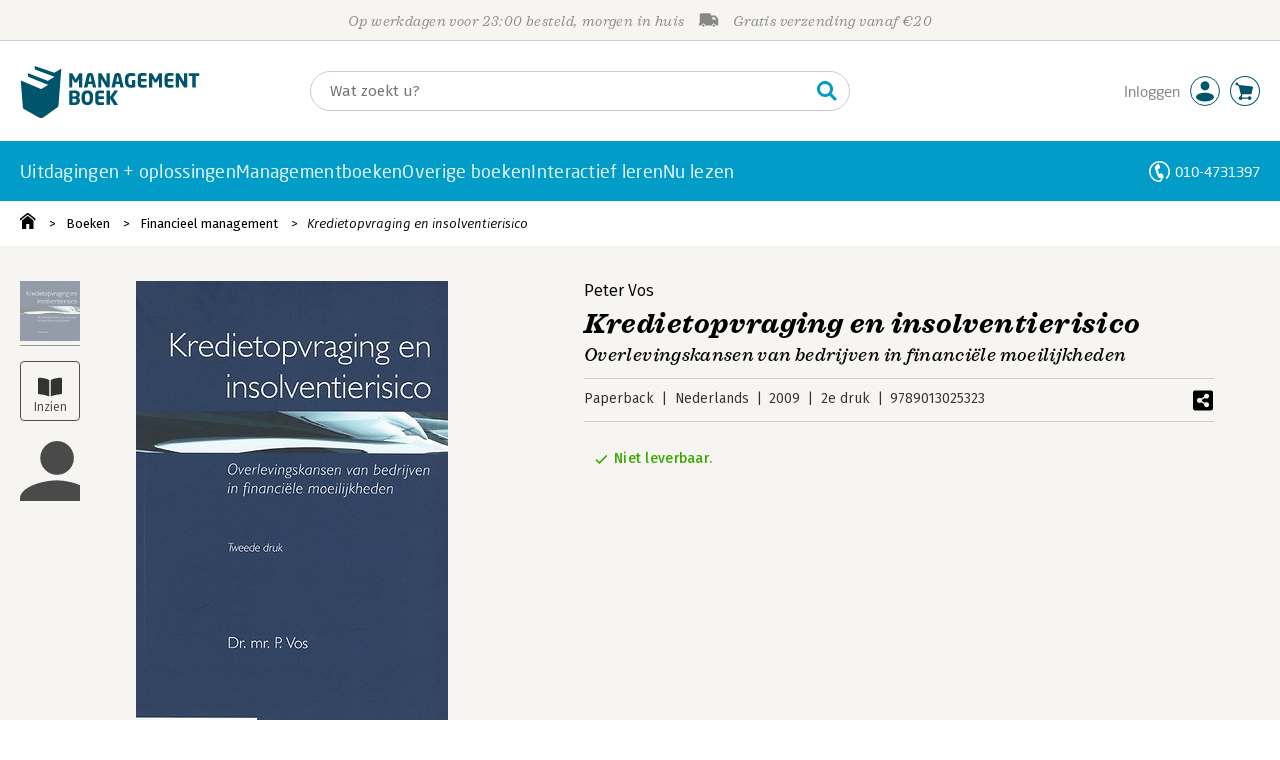

--- FILE ---
content_type: text/html;charset=UTF-8
request_url: https://ww.managementboek.nl/boek/9789013025323
body_size: 25457
content:
<!DOCTYPE html>
<html lang="nl">
		<head prefix="og: http://ogp.me/ns#">
			<meta charset="utf-8" />
									<meta name="viewport" content="width=device-width">
			         <meta name="google-site-verification" content="H1GiYedORa3L1oiZMIB3E97h2ZfbO7vT1pEf-FtMiAs" />

						<link rel="dns-prefetch preconnect" href="https://i.mgtbk.nl/platform/m4-managementboek-00123806" />
			<link rel="dns-prefetch preconnect" href="https://managementboek.matomo.cloud" />
			<link rel="dns-prefetch" href="https://www.datadoghq-browser-agent.com" />
			<link rel="dns-prefetch" href="https://www.googletagmanager.com" />
			<link rel="dns-prefetch" href="https://browser-intake-datadoghq.eu" />

						<link fetchpriority="high" rel="preload"    href="https://i.mgtbk.nl/platform/m4-managementboek-00123806/dist/fonts/fonts.css" crossorigin as="style"/>
			<link fetchpriority="high" rel="stylesheet" href="https://i.mgtbk.nl/platform/m4-managementboek-00123806/dist/fonts/fonts.css" crossorigin/>

						<link rel="preload" as="style"  href="https://i.mgtbk.nl/platform/m4-managementboek-00123806/dist/css/managementboek.css"/>
			<link rel="preload" as="style"  href="https://i.mgtbk.nl/platform/m4-managementboek-00123806/dist/css/pages/boeken_info.css"/>
			<link fetchpriority="high" rel="stylesheet" href="https://i.mgtbk.nl/platform/m4-managementboek-00123806/dist/css/managementboek.css" />
			<link fetchpriority="high" rel="stylesheet" href="https://i.mgtbk.nl/platform/m4-managementboek-00123806/dist/css/pages/boeken_info.css" />

						<script nonce="24c82bc05f6490cd" >const shallowCopy=function(original){if("object"!=typeof original)return;let rv={};for(let k in original)if("function"!=typeof original[k])try{rv[k]=JSON.parse(JSON.stringify(original[k]))}finally{}return rv};window.onerror=function(message,source,lineno,column,error){try{if("string"==typeof message&&message.match(/Object Not Found Matching Id:\d+, MethodName:update/))return!0;const report={error:{message:message,source:source,lineno:lineno,column:column},session:null,navigator:shallowCopy(window.navigator),location:shallowCopy(window.location),screen:{resolution:{w:window.innerWidth,h:window.innerHeight,dpr:window.devicePixelRatio},offset:{x:window.scrollX,y:window.scrollY}},stack:error?error.stack:void 0,raw_error:shallowCopy(error)};report.location.referrer=document.referrer,error&&error.reason&&(report.raw_error.reason=shallowCopy(error.reason)),error&&!error.stack&&error.reason&&error.reason.stack&&(report.stack=error.reason.stack,delete report.raw_error.reason.stack),void 0!==report.raw_error&&delete report.raw_error.stack;const navigatorArrays={plugins:1,mimeTypes:1};for(const v in navigatorArrays)if(window.navigator[v]){report.navigator[v]=[];for(const element of window.navigator[v])report.navigator[v].push(shallowCopy(element))}if(report.navigator.connection=shallowCopy(window.navigator.connection),window.localStorage&&window.localStorage.getItem)try{const header=window.localStorage.getItem("header");header&&"undefined"!==header&&(report.header=JSON.parse(header))}catch(e){window.localStorage.removeItem("header")}const r=new XMLHttpRequest;r.open("POST","/api/an-error-occurred",!0),r.onreadystatechange=function(){4==r.readyState&&200!=r.status&&console.error(r)},r.send(JSON.stringify(report))}catch(metaError){console.error(metaError)}},window.onunhandledrejection=function(e){return window.onerror(String(e.reason||"unhandled promise rejection"))};</script>
			<script nonce="24c82bc05f6490cd" >window._initialHeader&&null!=window._initialHeader||(window._initialHeader=null);</script>
			<script nonce="24c82bc05f6490cd"  data-_skin_tag="G-Z83HGREVDY" data-_csrf="bpP4GXjQeypWcaknkBRi Tj2tvU3IGLHE3NJDakho" data-_do_not_track="">!function(){try{let _tags=document.getElementsByTagName("script");for(const me of _tags)if(null!==me.dataset)for(let k in me.dataset)try{if(window[k]=me.dataset[k],"_canonical"==k){if(-1!=location.href.indexOf("viewkey"))continue;let currentSearch="";try{currentSearch=location.search||""}catch(searchError){console.error("Error accessing location.search:",searchError)}if(""!=location.hash&&"#"!=location.hash){let eltid="";try{eltid=location.hash.substr(1)}catch(hashError){console.error("Error processing location.hash:",hashError)}try{history.replaceState("","",me.dataset[k]+currentSearch+location.hash)}catch(stateError){console.error("Error in history.replaceState:",stateError)}window.setTimeout(function(){try{let elt=document.getElementById(eltid);null!=elt&&elt.scrollIntoView()}catch(scrollError){console.error("Error in scrollIntoView:",scrollError)}},120)}else try{history.replaceState("","",me.dataset[k]+currentSearch)}catch(stateError){console.error("Error in history.replaceState:",stateError)}}}catch(datasetError){console.error("Error processing dataset item:",datasetError)}}catch(error){console.error("Error in data-as-globals.js:",error)}}();</script>

			
			<meta name="apple-mobile-web-app-status-bar-style" content="black" />
			<meta name="theme-color" content="#019dc8" />

							
				
		
	

	<link rel="preload" as="image" fetchpriority="high" href="https://i.mgtbk.nl/boeken/9789013025323-460x480.jpg?_=9621ead8_1" imagesrcset="https://i.mgtbk.nl/boeken/9789013025323-460x480.jpg?_=9621ead8_1 460w, https://i.mgtbk.nl/boeken/9789013025323-690x720.jpg?_=9621ead8_1 690w, https://i.mgtbk.nl/boeken/9789013025323-920x960.jpg?_=9621ead8_1 920w" imagesizes="(max-width: 800px) 150px, 460px"/>

	<link rel="preload" as="script" href="https://i.mgtbk.nl/platform/m4-managementboek-00123806/dist/js/index.js" crossorigin/>
	<link rel="preload" as="script" href="https://i.mgtbk.nl/platform/m4-managementboek-00123806/dist/js/js-fill-auteurinfo.js" crossorigin/>

	<meta name="description" content="Kredietverlening door banken is voor buitenstaanders een niet te doorgronden proces. Banken willen zo weinig mogelijk risico lopen. Dat het desondanks… - Managementboek.nl - Onze prijs: 134,50"/>
	<title>Kredietopvraging en insolventierisico door Peter Vos - Managementboek.nl</title>
	<link rel="canonical" href="https://www.managementboek.nl/boek/9789013025323/kredietopvraging-en-insolventierisico-peter-vos"/>
	<script type="module" src="https://i.mgtbk.nl/platform/m4-managementboek-00123806/dist/js/js-fill-auteurinfo.js"></script>
	<script nonce="24c82bc05f6490cd"  data-_ean="9789013025323" data-_csrf="bpP4GXjQeypWcaknkBRi Tj2tvU3IGLHE3NJDakho" data-_canonical="/boek/9789013025323/kredietopvraging-en-insolventierisico-peter-vos">!function(){try{let _tags=document.getElementsByTagName("script");for(const me of _tags)if(null!==me.dataset)for(let k in me.dataset)try{if(window[k]=me.dataset[k],"_canonical"==k){if(-1!=location.href.indexOf("viewkey"))continue;let currentSearch="";try{currentSearch=location.search||""}catch(searchError){console.error("Error accessing location.search:",searchError)}if(""!=location.hash&&"#"!=location.hash){let eltid="";try{eltid=location.hash.substr(1)}catch(hashError){console.error("Error processing location.hash:",hashError)}try{history.replaceState("","",me.dataset[k]+currentSearch+location.hash)}catch(stateError){console.error("Error in history.replaceState:",stateError)}window.setTimeout(function(){try{let elt=document.getElementById(eltid);null!=elt&&elt.scrollIntoView()}catch(scrollError){console.error("Error in scrollIntoView:",scrollError)}},120)}else try{history.replaceState("","",me.dataset[k]+currentSearch)}catch(stateError){console.error("Error in history.replaceState:",stateError)}}}catch(datasetError){console.error("Error processing dataset item:",datasetError)}}catch(error){console.error("Error in data-as-globals.js:",error)}}();</script>

			<meta property="og:url" content="https://www.managementboek.nl/boek/9789013025323/kredietopvraging-en-insolventierisico-peter-vos" />
		<meta property="og:title" content="Kredietopvraging en insolventierisico door Peter Vos - Managementboek.nl" />
		<meta name="image" property="og:image" content="https://i.mgtbk.nl/boeken/9789013025323-460x480.jpg?_=9621ead8_1" />
		<meta name="description" property="og:description" content="Kredietverlening door banken is voor buitenstaanders een niet te doorgronden proces. Banken willen zo weinig mogelijk risico lopen. Dat het desondanks… - Onze prijs: 134,50">
		<meta property="og:type" content="book">
		<meta property="book:isbn" content="9789013025323">
		<meta property="book:author" content="Peter Vos">
		<meta property="book:release_date" content="2010-01-05">

		<meta name="twitter:card" content="summary_large_image">
		<meta name="twitter:title" content="Kredietopvraging en insolventierisico door Peter Vos - Managementboek.nl">
		<meta name="twitter:site" content="@Mgtboeknl">
		<meta name="twitter:description" content="Kredietverlening door banken is voor buitenstaanders een niet te doorgronden proces. Banken willen zo weinig mogelijk risico lopen. Dat het desondanks… - Managementboek.nl - Onze prijs: 134,50">
		<meta name="twitter:image" content="https://i.mgtbk.nl/boeken/9789013025323460x480.jpg?_=9621ead8_1">
	
						<link rel="preload" as="script" href="https://i.mgtbk.nl/platform/m4-managementboek-00123806/dist/js/index.js" crossorigin/>
			<link rel="preload" as="script" href="https://i.mgtbk.nl/platform/m4-managementboek-00123806/dist/js/components/poppro.js" crossorigin/>
			<link rel="preload" as="font"   href="https://i.mgtbk.nl/platform/m4-managementboek-00123806/dist/fonts/Fonts/1583922e-a9fc-4dfd-8ae0-2e7464c5bf18.woff2" type="font/woff2" crossorigin/>
			<link rel="preload" as="font"   href="https://i.mgtbk.nl/platform/m4-managementboek-00123806/dist/fonts/Fonts/251538e1-5992-4c57-bda5-983f476dd83f.woff2" type="font/woff2" crossorigin/>
			<link rel="preload" as="font"   href="https://i.mgtbk.nl/platform/m4-managementboek-00123806/dist/fonts/Fonts/36f9521b-d783-4f2c-903c-579ea6fc6764.woff2" type="font/woff2" crossorigin/>
			<link rel="preload" as="font"   href="https://i.mgtbk.nl/platform/m4-managementboek-00123806/dist/fonts/Fonts/504ac6f4-715e-4ccd-a826-d27da07f7274.woff2" type="font/woff2" crossorigin/>
			<link rel="preload" as="font"   href="https://i.mgtbk.nl/platform/m4-managementboek-00123806/dist/fonts/Fonts/7e0f565d-43d4-40ba-a83f-a9ab562fced1.woff2" type="font/woff2" crossorigin/>
			<link rel="preload" as="font"   href="https://i.mgtbk.nl/platform/m4-managementboek-00123806/dist/fonts/Fonts/a53085dd-4493-4430-8349-fd63d6f3e5bc.woff2" type="font/woff2" crossorigin/>
			<link rel="preload" as="font"   href="https://i.mgtbk.nl/platform/m4-managementboek-00123806/dist/fonts/Fonts/e0bd859d-12b1-41c1-9b67-003688d01609.woff2" type="font/woff2" crossorigin/>
			<link rel="preload" as="font"   href="https://i.mgtbk.nl/platform/m4-managementboek-00123806/dist/fonts/Firava.woff2" type="font/woff2" crossorigin/>
			<link rel="preload" as="font"   href="https://i.mgtbk.nl/platform/m4-managementboek-00123806/dist/fonts/FiravaItalic.woff2" type="font/woff2" crossorigin/>

			<link rel="modulepreload" href="https://i.mgtbk.nl/platform/m4-managementboek-00123806/dist/js/index.js">
			<link rel="modulepreload" href="https://i.mgtbk.nl/platform/m4-managementboek-00123806/dist/js/cookie.js">
			<link rel="modulepreload" href="https://i.mgtbk.nl/platform/m4-managementboek-00123806/dist/js/helpers.js">
			<link rel="modulepreload" href="https://i.mgtbk.nl/platform/m4-managementboek-00123806/dist/js/cart.js">
			<link rel="modulepreload" href="https://i.mgtbk.nl/platform/m4-managementboek-00123806/dist/js/post.js">
			<link rel="modulepreload" href="https://i.mgtbk.nl/platform/m4-managementboek-00123806/dist/js/hover.js">
			<link rel="modulepreload" href="https://i.mgtbk.nl/platform/m4-managementboek-00123806/dist/js/auteur_info.js">
			<link rel="modulepreload" href="https://i.mgtbk.nl/platform/m4-managementboek-00123806/dist/js/formfields.js">
			<link rel="modulepreload" href="https://i.mgtbk.nl/platform/m4-managementboek-00123806/dist/js/haring.js">
			<link rel="modulepreload" href="https://i.mgtbk.nl/platform/m4-managementboek-00123806/dist/js/datadog.js">
			<link rel="modulepreload" href="https://i.mgtbk.nl/platform/m4-managementboek-00123806/dist/js/naveen.js">
			<link rel="modulepreload" href="https://i.mgtbk.nl/platform/m4-managementboek-00123806/dist/js/icarus.js">
			<link rel="modulepreload" href="https://i.mgtbk.nl/platform/m4-managementboek-00123806/dist/js/roger.js">
			<link rel="modulepreload" href="https://i.mgtbk.nl/platform/m4-managementboek-00123806/dist/js/inkijkexemplaar.js">
			<link rel="modulepreload" href="https://i.mgtbk.nl/platform/m4-managementboek-00123806/dist/js/boekdetails.js">
			<link rel="modulepreload" href="https://i.mgtbk.nl/platform/m4-managementboek-00123806/dist/js/ajax-data.js">
			<link rel="modulepreload" href="https://i.mgtbk.nl/platform/m4-managementboek-00123806/dist/js/images.js">
			<link rel="modulepreload" href="https://i.mgtbk.nl/platform/m4-managementboek-00123806/dist/js/mainmenu.js">
			<link rel="modulepreload" href="https://i.mgtbk.nl/platform/m4-managementboek-00123806/dist/js/mobile-panels.js">
			<link rel="modulepreload" href="https://i.mgtbk.nl/platform/m4-managementboek-00123806/dist/js/notifications.js">
			<link rel="modulepreload" href="https://i.mgtbk.nl/platform/m4-managementboek-00123806/dist/js/search-overlay.js">
			<link rel="modulepreload" href="https://i.mgtbk.nl/platform/m4-managementboek-00123806/dist/js/tom.js">
			<link rel="modulepreload" href="https://i.mgtbk.nl/platform/m4-managementboek-00123806/dist/js/joe.js">
			<link rel="modulepreload" href="https://i.mgtbk.nl/platform/m4-managementboek-00123806/dist/js/verlanglijst.js">
			<link rel="modulepreload" href="https://i.mgtbk.nl/platform/m4-managementboek-00123806/dist/js/login.js">
			<link rel="modulepreload" href="https://i.mgtbk.nl/platform/m4-managementboek-00123806/dist/js/accountmenu.js">
			<link rel="modulepreload" href="https://i.mgtbk.nl/platform/m4-managementboek-00123806/dist/js/subscribe.js">
			<link rel="modulepreload" href="https://i.mgtbk.nl/platform/m4-managementboek-00123806/dist/js/blog.js">
			<link rel="modulepreload" href="https://i.mgtbk.nl/platform/m4-managementboek-00123806/dist/js/janhendrik.js">


						<script fetchpriority="high" type="module" src="https://i.mgtbk.nl/platform/m4-managementboek-00123806/dist/js/index.js"></script>
			<script defer="defer" src="https://i.mgtbk.nl/platform/m4-managementboek-00123806/dist/js/components/poppro.js"></script>
			<script defer="defer" src="https://i.mgtbk.nl/platform/m4-managementboek-00123806/dist/js/swiped-loader.js"></script>


										<script async src="https://i.mgtbk.nl/platform/m4-managementboek-00123806/dist/js/mtm.js"></script>
					</head>

		<body class="niet-herkend -skin-managementboek loading boeken_info  niet-eprocurement" data-bodyclass="">
			<script nonce="24c82bc05f6490cd" >const mediaMatches=window.matchMedia("(max-width: 800px)");mediaMatches.matches&&document.body.classList.add("-mobile-width"),mediaMatches.addEventListener("change",function(d){d.matches?document.body.classList.add("-mobile-width"):document.body.classList.remove("-mobile-width","-mobile-panel-open","-blur-for-panel")});const searchPanelMatches=window.matchMedia("(max-width: 1024px)");function moveFilterNodeTo(to){const ndTo=document.querySelector(to);if(null!==ndTo){const nd=document.querySelector("#mobile-filteren");null!==nd&&ndTo.appendChild(nd)}}searchPanelMatches.matches&&(document.body.classList.add("-mobile-searchpanel"),document.addEventListener("DOMContentLoaded",function(){moveFilterNodeTo("#panels")})),searchPanelMatches.addEventListener("change",function(d){const sorteerknop=document.querySelector("#sorteerknop");null!==sorteerknop&&(sorteerknop.classList.toggle("-panel-disabled",!d.matches),d.matches?(document.body.classList.add("-mobile-searchpanel"),moveFilterNodeTo("#panels")):(document.body.classList.remove("-mobile-searchpanel"),moveFilterNodeTo("#zoeken-kolommen")))}),document.addEventListener("DOMContentLoaded",function(){const sorteerknop=document.querySelector("#sorteerknop");null!==sorteerknop&&sorteerknop.classList.toggle("-panel-disabled",!searchPanelMatches.matches)});</script>

			<div id="page">
									

<header class="page-header ">

		<svg xmlns="http://www.w3.org/2000/svg" xmlns:xlink="http://www.w3.org/1999/xlink"><symbol viewBox="0 0 448 512" id="arrow-left" xmlns="http://www.w3.org/2000/svg"><path d="m229.9 473.899 19.799-19.799c4.686-4.686 4.686-12.284 0-16.971L94.569 282H436c6.627 0 12-5.373 12-12v-28c0-6.627-5.373-12-12-12H94.569l155.13-155.13c4.686-4.686 4.686-12.284 0-16.971L229.9 38.101c-4.686-4.686-12.284-4.686-16.971 0L3.515 247.515c-4.686 4.686-4.686 12.284 0 16.971L212.929 473.9c4.686 4.686 12.284 4.686 16.971-.001"/></symbol><symbol viewBox="0 0 14 14" id="arrow-right"><path d="m5.953 1.09.694-.693a.747.747 0 0 1 1.06 0l6.074 6.072a.747.747 0 0 1 0 1.06l-6.075 6.074a.747.747 0 0 1-1.06 0l-.693-.694a.75.75 0 0 1 .013-1.072L9.73 8.25H.75A.75.75 0 0 1 0 7.5v-1c0-.416.334-.75.75-.75h8.981L5.966 2.163a.745.745 0 0 1-.013-1.072z"/></symbol><symbol viewBox="0 0 30 30" id="avatar" xmlns="http://www.w3.org/2000/svg"><g fill="none" fill-rule="evenodd"><circle cx="15" cy="15" r="14.5" fill="#FFF" stroke="#00556c"/><path fill="#00556c" d="M18.158 13.032q1.263-1.279 1.263-3.225t-1.263-3.224Q16.895 5.303 15 5.25q-1.895.054-3.158 1.333t-1.263 3.224 1.263 3.225T15 14.312c1.895 0 2.316-.427 3.158-1.28m3.21 11.135Q18.842 25.447 15 25.5q-3.843-.054-6.369-1.333c-1.587-.803-2.448-1.799-2.602-2.98-.028-.037-.018-.072-.015-.109-.003-.037-.013-.072-.014-.109.183-1.182 1.044-2.176 2.631-2.98q2.526-1.28 6.369-1.333 3.842.054 6.369 1.333c1.587.804 2.447 1.798 2.601 2.98.029.037.019.072.016.11.003.036.013.07.014.108-.184 1.181-1.044 2.177-2.631 2.98z"/></g></symbol><symbol viewBox="0 0 18 18" id="avatar-check" xmlns="http://www.w3.org/2000/svg"><g fill="none" fill-rule="evenodd"><path fill="#00556c" stroke="#FFF" d="M17 8.75a8.25 8.25 0 1 1-16.5 0 8.25 8.25 0 0 1 16.5 0z"/><path fill="#FFF" d="m7.854 12.854 5.75-5.75a.5.5 0 0 0 0-.708l-.708-.707a.5.5 0 0 0-.707 0L7.5 10.38 5.31 8.19a.5.5 0 0 0-.706 0l-.708.707a.5.5 0 0 0 0 .708l3.25 3.25a.5.5 0 0 0 .708 0z"/></g></symbol><symbol viewBox="0 0 30 30" id="avatar-hover" xmlns="http://www.w3.org/2000/svg"><g fill="none" fill-rule="evenodd"><circle cx="15" cy="15" r="14.5" fill="#00556c" stroke="#00556c"/><path fill="#FFF" d="M18.158 13.032q1.263-1.279 1.263-3.225t-1.263-3.224Q16.895 5.303 15 5.25q-1.895.054-3.158 1.333t-1.263 3.224 1.263 3.225T15 14.312c1.895 0 2.316-.427 3.158-1.28m3.21 11.135Q18.842 25.447 15 25.5q-3.843-.054-6.369-1.333c-1.587-.803-2.448-1.799-2.602-2.98-.028-.037-.018-.072-.015-.109-.003-.037-.013-.072-.014-.109.183-1.182 1.044-2.176 2.631-2.98q2.526-1.28 6.369-1.333 3.842.054 6.369 1.333c1.587.804 2.447 1.798 2.601 2.98.029.037.019.072.016.11.003.036.013.07.014.108-.184 1.181-1.044 2.177-2.631 2.98z"/></g></symbol><symbol fill="#00556C" viewBox="0 0 58 74" id="boek" xmlns="http://www.w3.org/2000/svg"><path d="M52.5 58.6 32.2 73.2c-1.2.8-4 1.3-6.5 0L4.3 61.1c-.8-.4-1.2-1.3-1.3-2.4L0 20.6l29.1 12.2 9.8-5.9-28.6-11.7-.3-5.1 28.4 11 9.6-5.8L20.1 5 20 0l27.7 9.6 10-5.8-4 52.4q-.15 1.5-1.2 2.4"/></symbol><symbol viewBox="0 0 30 30" id="cart-hover" xmlns="http://www.w3.org/2000/svg"><g fill="none" fill-rule="evenodd"><circle cx="15" cy="15" r="14.5" fill="#00556c" stroke="#00556c"/><path fill="#FFF" d="M20.601 18.283c.56 0 1.01-.46 1.01-1.026L23 11.463c0-.567-.452-1.026-1.01-1.026L9.781 9.026q-.106 0-.207.02L8.115 8.013c.009-.058.018-.114.018-.174 0-.739-.59-1.338-1.317-1.338S5.5 7.099 5.5 7.838s.59 1.338 1.316 1.338c.145 0 .281-.03.412-.074l1.586 1.125 1.692 7.03c0 .423.252.784.61.942l-.624 2.106a1.834 1.834 0 0 0-1.717 1.842c0 1.022.816 1.853 1.822 1.853a1.82 1.82 0 0 0 1.704-1.211h5.606A1.82 1.82 0 0 0 19.609 24c1.007 0 1.824-.83 1.824-1.853s-.817-1.852-1.824-1.852a1.82 1.82 0 0 0-1.653 1.082h-5.705a1.8 1.8 0 0 0-.448-.61l.738-2.484z"/></g></symbol><symbol viewBox="0 0 35 35" id="cart-neutral" xmlns="http://www.w3.org/2000/svg"><g fill="none" fill-rule="evenodd" transform="matrix(1.16673 0 0 1.16661 0 .002)"><circle cx="15" cy="15" r="14.5" fill="#fff" stroke="#00556c"/><path fill="#00556c" d="M20.601 18.283c.56 0 1.01-.46 1.01-1.026L23 11.463c0-.567-.452-1.026-1.01-1.026L9.781 9.026q-.106 0-.207.02L8.115 8.013c.009-.058.018-.114.018-.174 0-.739-.59-1.338-1.317-1.338S5.5 7.099 5.5 7.838s.59 1.338 1.316 1.338c.145 0 .281-.03.412-.074l1.586 1.125 1.692 7.03c0 .423.252.784.61.942l-.624 2.106a1.834 1.834 0 0 0-1.717 1.842c0 1.022.816 1.853 1.822 1.853a1.82 1.82 0 0 0 1.704-1.211h5.606A1.82 1.82 0 0 0 19.609 24c1.007 0 1.824-.83 1.824-1.853s-.817-1.852-1.824-1.852a1.82 1.82 0 0 0-1.653 1.082h-5.705a1.8 1.8 0 0 0-.448-.61l.738-2.484z"/></g></symbol><symbol viewBox="0 0 448 512" id="check-square" xmlns="http://www.w3.org/2000/svg"><path d="M400 480H48c-26.51 0-48-21.49-48-48V80c0-26.51 21.49-48 48-48h352c26.51 0 48 21.49 48 48v352c0 26.51-21.49 48-48 48m-204.686-98.059 184-184c6.248-6.248 6.248-16.379 0-22.627l-22.627-22.627c-6.248-6.248-16.379-6.249-22.628 0L184 302.745l-70.059-70.059c-6.248-6.248-16.379-6.248-22.628 0l-22.627 22.627c-6.248 6.248-6.248 16.379 0 22.627l104 104c6.249 6.25 16.379 6.25 22.628.001"/></symbol><symbol viewBox="0 0 256 512" id="chevron-right" xmlns="http://www.w3.org/2000/svg"><path d="M24.707 38.101 4.908 57.899c-4.686 4.686-4.686 12.284 0 16.971L185.607 256 4.908 437.13c-4.686 4.686-4.686 12.284 0 16.971L24.707 473.9c4.686 4.686 12.284 4.686 16.971 0l209.414-209.414c4.686-4.686 4.686-12.284 0-16.971L41.678 38.101c-4.687-4.687-12.285-4.687-16.971 0"/></symbol><symbol viewBox="0 0 320 512" id="cross-regular" xmlns="http://www.w3.org/2000/svg"><path d="m207.6 256 107.72-107.72c6.23-6.23 6.23-16.34 0-22.58l-25.03-25.03c-6.23-6.23-16.34-6.23-22.58 0L160 208.4 52.28 100.68c-6.23-6.23-16.34-6.23-22.58 0L4.68 125.7c-6.23 6.23-6.23 16.34 0 22.58L112.4 256 4.68 363.72c-6.23 6.23-6.23 16.34 0 22.58l25.03 25.03c6.23 6.23 16.34 6.23 22.58 0L160 303.6l107.72 107.72c6.23 6.23 16.34 6.23 22.58 0l25.03-25.03c6.23-6.23 6.23-16.34 0-22.58z"/></symbol><symbol viewBox="0 0 19 13" id="delivery-truck" xmlns="http://www.w3.org/2000/svg"><path d="M4.18 10.64a1.14 1.14 0 1 0 0 2.281 1.14 1.14 0 0 0 0-2.28"/><path d="M12.503 4.18c0-.21.17-.38.38-.38h1.483c.097 0 .191.037.261.105l1.54 1.466c.116.11.189.19.189.33 0 .21-.17.38-.38.38h-3.093a.38.38 0 0 1-.38-.38zm5.526.703-2.28-2.37a.76.76 0 0 0-.548-.233h-3.8v-.76A1.52 1.52 0 0 0 9.88 0h-7.6C1.44 0 .76.68.76 1.52v7.6a.76.76 0 0 0-.76.76v1.14c0 .42.34.76.76.76h1.52c0-1.047.853-1.9 1.9-1.9 1.048 0 1.9.853 1.9 1.9h6.081c0-1.047.852-1.9 1.9-1.9s1.9.853 1.9 1.9h1.52c.42 0 .76-.34.76-.76V5.412a.76.76 0 0 0-.212-.528z"/><path d="M14.061 10.64a1.14 1.14 0 1 0 0 2.281 1.14 1.14 0 0 0 0-2.28"/></symbol><symbol viewBox="0 0 16 16" id="home" xmlns="http://www.w3.org/2000/svg"><path d="M15.506 6.128c-.003.083 0 .167 0 .25h.009c-.008.151.002.307-.03.453-.092.399-.439.636-.854.597-.378-.034-.676-.351-.686-.768-.004-.167-.069-.262-.19-.359q-2.716-2.153-5.428-4.31c-.404-.322-.744-.323-1.148-.002a2249 2249 0 0 1-5.454 4.33c-.111.088-.163.174-.166.322-.006.426-.301.753-.684.788-.417.04-.788-.193-.849-.597-.046-.31-.021-.634.003-.95.015-.193.154-.337.306-.458A2765 2765 0 0 1 6.637.42c.711-.564 1.525-.558 2.242.008l6.287 4.994a.83.83 0 0 1 .34.706M1.98 15.379V8.44l.001-.024v-.348a.95.95 0 0 1 .378-.799q2.4-1.959 4.796-3.921c.435-.356.756-.357 1.188-.003q2.4 1.971 4.808 3.93c.25.205.37.45.37.772q-.002 1.767-.002 3.532v3.801a.62.62 0 0 1-.62.62H9.275v-5.074H6.24V16H2.602a.62.62 0 0 1-.62-.62z"/></symbol><symbol viewBox="0 0 384 512" id="light-arrow-to-bottom" xmlns="http://www.w3.org/2000/svg"><!--! Font Awesome Pro 6.4.0 by @fontawesome - https://fontawesome.com License - https://fontawesome.com/license (Commercial License) Copyright 2023 Fonticons, Inc.--><path d="M16 480c-8.8 0-16-7.2-16-16s7.2-16 16-16h352c8.8 0 16 7.2 16 16s-7.2 16-16 16zm187.3-100.7c-6.2 6.2-16.4 6.2-22.6 0l-128-128c-6.2-6.2-6.2-16.4 0-22.6s16.4-6.2 22.6 0L176 329.4V48c0-8.8 7.2-16 16-16s16 7.2 16 16v281.4l100.7-100.7c6.2-6.2 16.4-6.2 22.6 0s6.2 16.4 0 22.6z"/></symbol><symbol fill="#00556C" viewBox="0 0 254 73.998" id="logo" xmlns="http://www.w3.org/2000/svg"><path d="M87 30.6h-3.6c-.2 0-.4-.2-.4-.5V18.6c0-.2-.1-.2-.1-.2-.1 0-.1.1-.2.2l-2.5 4.5c-.2.3-.5.5-.8.5H77c-.4 0-.6-.1-.8-.5l-2.5-4.5c-.1-.1-.1-.2-.2-.2s-.1 0-.1.2v11.5c0 .3-.2.5-.4.5h-3.6c-.2 0-.5-.1-.5-.4V11.1c0-.6.4-.9 1-.9h2.6c.6 0 1 .3 1.2.7l4.2 7.8c.1.2.2.4.3.4s.2-.1.3-.4l4.2-7.8c.2-.5.6-.7 1.2-.7h2.6c.6 0 1 .4 1 1v19.1c-.1.2-.3.3-.5.3m20.1 0h-3.9c-.3 0-.5-.2-.6-.5l-1-4.5H96l-1 4.5c-.1.3-.3.5-.6.5h-3.9c-.3 0-.5-.2-.5-.4v-.1l4.1-17c.6-2.6 2.7-3.1 4.6-3.1s3.9.4 4.5 3.1l4.1 17v.1c.3.3.1.4-.2.4m-7.9-16.3c-.1-.3-.1-.4-.4-.4-.2 0-.3.1-.4.4l-1.7 7.6h4.1zm26.2 16.3h-2.7c-.6 0-1-.1-1.4-.9L115 18.9c-.1-.2-.2-.2-.2-.2-.1 0-.1.1-.1.2V30c0 .3-.2.5-.6.5h-3.3c-.3 0-.6-.2-.6-.5V11.2c0-.6.5-1 1-1h2.8c.6 0 .8.3 1.2.9l6.5 11.3c.1.2.1.2.2.2s.1-.1.1-.2V10.7c0-.3.2-.5.6-.5h3.3c.3 0 .6.2.6.5v18.9c0 .6-.5 1-1.1 1m20.8 0h-3.9c-.3 0-.5-.2-.6-.5l-1-4.5h-5.6l-1 4.5c-.1.3-.3.5-.6.5h-3.9c-.3 0-.5-.2-.5-.4v-.1l4.1-17c.6-2.6 2.7-3.1 4.6-3.1s3.9.4 4.5 3.1l4.1 17v.1c.2.3 0 .4-.2.4m-7.9-16.3c-.1-.3-.1-.4-.4-.4-.2 0-.3.1-.4.4l-1.7 7.6h4.1zm24.2 0q-.15 0 0 0c-1.4-.1-3.5-.2-5.8-.2-2.2 0-3.6 1.1-3.6 4.7v3.4c0 3.8 1.7 4.7 3.1 4.7.8 0 1.5 0 2.1-.1v-6.3c0-.3.2-.5.5-.5h3.5c.3 0 .6.2.6.5v9.2c0 .4-.1.5-.6.6-1.5.3-3.4.6-6.2.6-3.1 0-7.9-1.8-7.9-8.7v-3.4c0-7 4.4-8.8 8.4-8.8 2.8 0 4.7.4 5.8.6.3.1.5.2.5.4v2.9c0 .3-.2.4-.4.4m16 16.2c-1 .1-2.4.4-5.3.4-3.6 0-6.7-.9-6.7-5.9v-9.1c0-5 3.2-5.9 6.7-5.9 3 0 4.4.2 5.3.4.4.1.6.2.6.5v2.6c0 .3-.2.5-.6.5H173c-1.3 0-1.8.4-1.8 1.9v2.5h7.1c.3 0 .6.2.6.6v2.6c0 .3-.2.5-.6.5h-7.1V25c0 1.4.5 1.9 1.8 1.9h5.6c.3 0 .6.2.6.5V30c-.1.3-.3.5-.7.5m22.2.1h-3.6c-.2 0-.4-.2-.4-.5V18.6c0-.2-.1-.2-.1-.2-.1 0-.1.1-.2.2l-2.5 4.5c-.2.3-.5.5-.8.5h-2.2c-.4 0-.6-.1-.8-.5l-2.5-4.5c-.1-.1-.1-.2-.2-.2s-.1 0-.1.2v11.5c0 .3-.2.5-.4.5H183c-.2 0-.5-.1-.5-.4V11.1c0-.6.4-.9 1-.9h2.6c.6 0 1 .3 1.2.7l4.2 7.8c.1.2.2.4.3.4s.2-.1.3-.4l4.2-7.8c.2-.5.6-.7 1.2-.7h2.6c.6 0 1 .4 1 1v19.1c.1.2-.1.3-.4.3m16-.1c-1 .1-2.4.4-5.3.4-3.6 0-6.7-.9-6.7-5.9v-9.1c0-5 3.2-5.9 6.7-5.9 3 0 4.4.2 5.3.4.4.1.6.2.6.5v2.6c0 .3-.2.5-.6.5h-5.6c-1.3 0-1.8.4-1.8 1.9v2.5h7.1c.3 0 .6.2.6.6v2.6c0 .3-.2.5-.6.5h-7.1V25c0 1.4.5 1.9 1.8 1.9h5.6c.3 0 .6.2.6.5V30c0 .3-.2.5-.6.5m19.1.1h-2.7c-.6 0-1-.1-1.4-.9l-6.3-10.8c-.1-.2-.2-.2-.2-.2-.1 0-.1.1-.1.2V30c0 .3-.2.5-.6.5h-3.3c-.3 0-.6-.2-.6-.5V11.2c0-.6.5-1 1-1h2.8c.6 0 .8.3 1.2.9l6.5 11.3c.1.2.1.2.2.2s.1-.1.1-.2V10.7c0-.3.2-.5.6-.5h3.3c.3 0 .6.2.6.5v18.9c0 .6-.5 1-1.1 1m17.6-16.5H249v16c0 .3-.2.5-.6.5h-3.6c-.3 0-.6-.2-.6-.5v-16h-4.5c-.3 0-.6-.2-.6-.5v-2.8c0-.3.2-.5.6-.5h13.7c.3 0 .6.2.6.5v2.8c0 .3-.3.5-.6.5m-178 41.5c-1.8 0-4-.1-5-.3-1.1-.2-1.5-.5-1.5-1.8V36.8c0-1.2.4-1.6 1.5-1.8.9-.1 3.2-.3 4.9-.3 5.2 0 8.7 1.4 8.7 5.7v.5c0 1.8-.9 3.3-2.3 4 1.5.7 2.5 2.2 2.5 4.1v.4c-.1 4.9-4.1 6.2-8.8 6.2m4-14.9c0-1.5-1-2.2-3.8-2.2h-2.1v4.8h3.1c2.2 0 2.8-1 2.8-2.2zm.1 8.4c0-1.3-.7-2.4-2.9-2.4h-3.1v5.1h2.3c2.8 0 3.7-.9 3.7-2.4zm15.2 6.5c-4.5 0-8.2-2.4-8.2-8.8v-3.3c0-6.4 3.6-8.8 8.2-8.8 4.5 0 8.2 2.4 8.2 8.8v3.3c-.1 6.4-3.7 8.8-8.2 8.8m3.4-12.1c0-3.3-1.1-4.7-3.4-4.7s-3.4 1.4-3.4 4.7v3.3c0 3.3 1.1 4.7 3.4 4.7s3.4-1.4 3.4-4.7zM118 55.3c-1 .1-2.4.4-5.3.4-3.6 0-6.7-.9-6.7-5.9v-9.1c0-5 3.2-5.9 6.7-5.9 3 0 4.4.2 5.3.4.4.1.6.2.6.5v2.6c0 .3-.2.5-.6.5h-5.6c-1.3 0-1.8.4-1.8 1.9v2.5h7.1c.3 0 .6.2.6.5v2.6c0 .3-.2.5-.6.5h-7.1v2.9c0 1.4.5 1.9 1.8 1.9h5.6c.3 0 .6.2.6.5v2.6q0 .45-.6.6m20.1-19.7-6.6 9.3 6.6 9.9c.1.1.1.2.1.3 0 .2-.1.3-.4.3h-4.7c-.3 0-.5-.2-.6-.4l-5.6-9.1v8.9c0 .3-.2.5-.6.5h-3.6c-.3 0-.6-.2-.6-.5V35.5c0-.3.2-.5.6-.5h3.6c.3 0 .6.2.6.5v8.7l6.1-8.9q.15-.3.6-.3h4.2c.3 0 .4.1.4.3 0 .1 0 .2-.1.3m-85.6 23L32.2 73.2c-1.2.8-4 1.3-6.5 0L4.3 61.1c-.8-.4-1.2-1.3-1.3-2.4L0 20.6l29.1 12.2 9.8-5.9-28.6-11.7-.3-5.1 28.4 11 9.6-5.8L20.1 5 20 0l27.7 9.6 10-5.8-4 52.4q-.15 1.5-1.2 2.4"/></symbol><symbol viewBox="0 0 21 21" id="phone" xmlns="http://www.w3.org/2000/svg"><path fill="#fff" fill-rule="evenodd" d="M10.5 0c2.9 0 5.525 1.177 7.425 3.079A10.5 10.5 0 0 1 21 10.51c0 2.883-1.16 5.494-3.036 7.393-.784.17-1.283-.286-1.017-1.147a8.96 8.96 0 0 0 2.525-6.246 8.96 8.96 0 0 0-2.628-6.35A8.94 8.94 0 0 0 10.5 1.53a8.94 8.94 0 0 0-6.344 2.63 8.96 8.96 0 0 0-2.628 6.35 8.96 8.96 0 0 0 2.628 6.351 8.97 8.97 0 0 0 3.812 2.268 9.4 9.4 0 0 0 2.036.349q.514-.019.901-.203a1.54 1.54 0 0 0 .84-.99c.103-.355.112-.78.012-1.261a12 12 0 0 1-2.22-.348c-2.139-4.469-2.653-5.885-3.885-10.684 1.04-1.433 2.317-2.628 3.994-3.43a9 9 0 0 1 1.515 4.453c-.664.58-1.583 1.036-2.565 1.376l1.655 4.554c.97-.372 1.967-.614 2.849-.598a9 9 0 0 1 1.697 4.386q-.752.194-1.494.263a4 4 0 0 1-.095 1.681c-.13.45-.342.847-.625 1.18-.284.333-.64.602-1.057.797-1.259.593-2.712.32-3.996-.06a10.5 10.5 0 0 1-4.455-2.65A10.49 10.49 0 0 1 0 10.51c0-2.9 1.176-5.529 3.075-7.43A10.46 10.46 0 0 1 10.5 0"/></symbol><symbol viewBox="0 0 30 30" id="social-facebook" xmlns="http://www.w3.org/2000/svg"><rect width="30" height="30" fill="#00556c" rx="4"/><path fill="#FFF" d="M23.003 7.97v14.238c0 .49-.397.883-.882.883h-4.08v-6.195h2.079l.31-2.415h-2.393v-1.544c0-.7.193-1.175 1.197-1.175h1.279V9.6a17 17 0 0 0-1.865-.096c-1.844 0-3.109 1.125-3.109 3.194v1.783h-2.086v2.415h2.086v6.199H7.88a.884.884 0 0 1-.882-.883V7.971c0-.486.397-.883.882-.883h14.238c.49 0 .886.397.886.883z"/></symbol><symbol viewBox="0 0 30 30" id="social-instagram" xmlns="http://www.w3.org/2000/svg"><rect width="30" height="30" fill="#00556c" rx="4"/><path fill="#FFF" d="M15.004 10.983a4.1 4.1 0 0 1 4.105 4.105 4.1 4.1 0 0 1-4.105 4.105 4.1 4.1 0 0 1-4.106-4.105 4.1 4.1 0 0 1 4.106-4.105m0 6.774a2.674 2.674 0 0 0 2.668-2.67 2.67 2.67 0 0 0-2.668-2.668 2.67 2.67 0 0 0-2.67 2.669 2.674 2.674 0 0 0 2.67 2.669m5.23-6.942a.955.955 0 0 1-.957.957.958.958 0 1 1 .957-.957m2.719.972c.075 1.322.075 5.28 0 6.602-.064 1.283-.357 2.419-1.293 3.355-.936.94-2.073 1.233-3.355 1.293-1.322.075-5.284.075-6.606 0-1.283-.064-2.415-.357-3.355-1.293s-1.233-2.072-1.293-3.355c-.075-1.322-.075-5.284 0-6.606.064-1.283.353-2.419 1.293-3.355s2.076-1.229 3.355-1.29c1.322-.075 5.284-.075 6.606 0 1.282.065 2.419.358 3.355 1.294.94.936 1.232 2.072 1.293 3.355m-1.708 8.02c.418-1.05.322-3.554.322-4.72 0-1.164.096-3.665-.322-4.719a2.7 2.7 0 0 0-1.522-1.522c-1.05-.414-3.555-.321-4.72-.321s-3.665-.097-4.72.321a2.7 2.7 0 0 0-1.521 1.522c-.415 1.05-.322 3.555-.322 4.72s-.096 3.666.322 4.72a2.7 2.7 0 0 0 1.522 1.522c1.05.414 3.555.321 4.72.321s3.665.097 4.72-.321a2.7 2.7 0 0 0 1.521-1.522z"/></symbol><symbol viewBox="0 0 30 30" id="social-linkedin" xmlns="http://www.w3.org/2000/svg"><rect width="30" height="30" fill="#00556c" rx="4"/><path fill="#FFF" d="M10.58 21.951H7.26V11.265h3.319zM8.919 9.807c-1.061 0-1.922-.879-1.922-1.94a1.923 1.923 0 0 1 3.844 0c0 1.061-.861 1.94-1.922 1.94m14.084 12.144h-3.315V16.75c0-1.24-.025-2.83-1.725-2.83-1.725 0-1.99 1.348-1.99 2.74v5.292h-3.315V11.265h3.183v1.458h.046c.443-.84 1.526-1.726 3.14-1.726 3.359 0 3.976 2.212 3.976 5.084z"/></symbol><symbol viewBox="0 0 41 41" id="social-twitter" xmlns="http://www.w3.org/2000/svg"><g fill="none" fill-rule="nonzero"><path fill="#00556c" d="M5.857 0A5.863 5.863 0 0 0 0 5.857v29.286A5.863 5.863 0 0 0 5.857 41h29.286A5.863 5.863 0 0 0 41 35.143V5.857A5.863 5.863 0 0 0 35.143 0z"/><path fill="#FFF" d="m33.047 7.688-9.5 10.854 11.175 14.77h-8.75l-6.845-8.96-7.843 8.96H6.937L17.096 21.7 6.379 7.687h8.969l6.195 8.191 7.157-8.19z"/><path fill="#00556c" d="M29.588 30.713 14.038 10.15h-2.59l15.724 20.564h2.407z"/></g></symbol><symbol viewBox="0 0 30 30" id="social-youtube" xmlns="http://www.w3.org/2000/svg"><rect width="30" height="30" fill="#00556c" rx="4"/><path fill="#FFF" d="M24.348 10.378c.408 1.532.408 4.727.408 4.727s0 3.196-.408 4.727a2.42 2.42 0 0 1-1.725 1.709c-1.521.41-7.623.41-7.623.41s-6.102 0-7.623-.41a2.42 2.42 0 0 1-1.725-1.709c-.408-1.531-.408-4.727-.408-4.727s0-3.195.408-4.727a2.45 2.45 0 0 1 1.725-1.736c1.521-.41 7.623-.41 7.623-.41s6.102 0 7.623.41c.84.226 1.5.891 1.725 1.736m-11.344 7.629 5.1-2.902-5.1-2.9z"/></symbol><symbol viewBox="0 0 448 512" id="solid-arrow-left" xmlns="http://www.w3.org/2000/svg"><path d="m257.5 445.1-22.2 22.2c-9.4 9.4-24.6 9.4-33.9 0L7 273c-9.4-9.4-9.4-24.6 0-33.9L201.4 44.7c9.4-9.4 24.6-9.4 33.9 0l22.2 22.2c9.5 9.5 9.3 25-.4 34.3L136.6 216H424c13.3 0 24 10.7 24 24v32c0 13.3-10.7 24-24 24H136.6l120.5 114.8c9.8 9.3 10 24.8.4 34.3"/></symbol><symbol viewBox="0 0 352 512" id="times" xmlns="http://www.w3.org/2000/svg"><path d="m242.72 256 100.07-100.07c12.28-12.28 12.28-32.19 0-44.48l-22.24-22.24c-12.28-12.28-32.19-12.28-44.48 0L176 189.28 75.93 89.21c-12.28-12.28-32.19-12.28-44.48 0L9.21 111.45c-12.28 12.28-12.28 32.19 0 44.48L109.28 256 9.21 356.07c-12.28 12.28-12.28 32.19 0 44.48l22.24 22.24c12.28 12.28 32.2 12.28 44.48 0L176 322.72l100.07 100.07c12.28 12.28 32.2 12.28 44.48 0l22.24-22.24c12.28-12.28 12.28-32.19 0-44.48z"/></symbol><symbol viewBox="0 0 16 14" id="tw" xmlns="http://www.w3.org/2000/svg"><path fill="#1E1E1E" d="M7.962 0 0 4.597v9.216h15.924V4.597z"/><path fill="#BDEA18" d="m15.074 5.579-6.687 3.86v3.524h6.687z"/><path fill="#FC3F4D" d="M.85 12.963h6.687V9.439L.85 5.58z"/><path fill="#FFF" d="m1.276 4.843 6.686 3.86 6.687-3.86L7.962.98z"/></symbol><symbol viewBox="0 0 30 30" id="wishlist" xmlns="http://www.w3.org/2000/svg"><g fill="none" fill-rule="evenodd"><circle cx="15" cy="15" r="14.5" fill="#FFF" stroke="#00556c"/><path fill="#00556c" d="M15 24a.61.61 0 0 1-.442-.188l-6.268-6.27C8.21 17.469 6 15.375 6 12.875 6 9.823 7.798 8 10.801 8 12.56 8 14.206 9.438 15 10.25 15.794 9.437 17.44 8 19.199 8 22.202 8 24 9.823 24 12.875c0 2.5-2.21 4.594-2.3 4.688l-6.258 6.25A.61.61 0 0 1 15 24"/></g></symbol><symbol viewBox="0 0 30 30" id="wishlist-hover" xmlns="http://www.w3.org/2000/svg"><g fill="none" fill-rule="evenodd"><circle cx="15" cy="15" r="15" fill="#00556c"/><path fill="#FFF" d="M15 24a.61.61 0 0 1-.442-.188l-6.268-6.27C8.21 17.469 6 15.375 6 12.875 6 9.823 7.798 8 10.801 8 12.56 8 14.206 9.438 15 10.25 15.794 9.437 17.44 8 19.199 8 22.202 8 24 9.823 24 12.875c0 2.5-2.21 4.594-2.3 4.688l-6.258 6.25A.61.61 0 0 1 15 24"/></g></symbol></svg>

	<div class="page-top">
		<i>Op werkdagen voor 23:00 besteld, morgen in huis</i>
		<svg class="truck _hide-mobile"><use xlink:href="#delivery-truck"/></svg>
		<i class="_hide-mobile">Gratis verzending vanaf €20</i>
		<span id="w"></span>
	</div>

		<div class="searchbar">
		<div class="container">
										<div class="searchbar-logo">
					<a href="/"><svg class="logo"><use xlink:href="#logo"/></svg></a>
				</div>
			
										<div class="search-container">
											<div class="searchbar-input">
							<div class="container">
								<input type="text" name="-js-primary-search-trigger-p" class="-js-primary-search-trigger" placeholder="Wat zoekt u?" data-zoekcat="/zoeken" />
								<button></button>
								<span class="search-text-border"></span>
							</div>
						</div>
									</div>
			
			<div class="searchbar-account -loading">
								<div class="name -js-username"><span>-</span></div>
				<div class="inloggen"><span>Inloggen</span></div>

								<div class="avatar -js-panel-trigger" rel="accountmenu">
					<svg class="-normal"><use xlink:href="#avatar"/></svg>
					<svg class="-hover"><use xlink:href="#avatar-hover"/></svg>
					<svg class="check"><use xlink:href="#avatar-check"/></svg>
					<span></span>

											<div id="accountmenu" class="accountmenu-container mobile-panel -top">
							<div class="overlay"></div>
							<div class="container">
								<div class="accountheader">
									<div class="avatar -js-panel-trigger" rel="accountmenu">
										<svg class="-normal"><use xlink:href="#avatar"/></svg>
										<svg class="-hover"><use xlink:href="#avatar-hover"/></svg>
										<svg class="check"><use xlink:href="#avatar-check"/></svg>
									</div>

									<b class="name -js-username -mobile">--</b>
									<b class="inloggen">Inloggen</b>
									<div class="-js-panel-close" rel="accountmenu"><svg class="-js-close-notification close"><use xlink:href="#times"/></svg></div>
								</div>
								<div class="accountmenu">
									<ul>
																					<li class="account-dashboard"><i></i><a href="/uwaccount">accountoverzicht</a></li>

											<li class="account-bestellingen"><i></i><a href="/uwaccount/bestellingen">bestellingen</a></li>
											<li class="account-facturen"><i></i><a href="/uwaccount/facturen">facturen betalen</a></li>
											<li class="account-downloadcentrum"><i></i><a href="/uwaccount/downloadcentrum">downloadcentrum</a></li>
											<li class="account-summaries"><i></i><a href="/uwaccount/summaries">summaries</a></li>

											<li class="account-accountgegevens"><i></i><a href="/uwaccount/adres">gegevens</a></li>

											<li class="account-nieuwsbrief"><i></i><a href="/uwaccount/nieuwsbrief">nieuwsbrief</a></li>
											<li class="account-affiliate"><i></i><a href="/uwaccount/affiliate/overzicht">partnerprogramma</a></li>
											<li class="account-financieel"><i></i><a href="/uwaccount/financieel">financieel</a></li>

											<li class="account-inloggen"><i></i><a href="/login">inloggen</a></li>

											<li class="account-uitloggen"><i></i><a href="/login?logout=1&amp;continue=%2F">uitloggen</a></li>
																			</ul>
								</div>
							</div>
						</div>
									</div>

				<div class="wishlist -js-wishlist" rel="verlanglijst" >
					<svg class="-normal"><use xlink:href="#wishlist"/></svg>
					<svg class="-hover"><use xlink:href="#wishlist-hover"/></svg>
					<u></u>
				</div>

													<div class="cart -js-cart-trigger" >
						<svg class="-normal"><use xlink:href="#cart-neutral"/></svg>
						<svg class="-hover"><use xlink:href="#cart-hover"/></svg>
						<u></u>

												<div id="cart" class="cart-container -top">
							<div class="container">
								<h4>Uw winkelwagen</h4>
								<div class="contents">
									<div class="cover"></div>
									<div class="info"></div>
								</div>
								<div class="buttons">
									<div class="border"></div>
									<a class="butters -js-cart-winkelwagen -lightblue -fullwidth" href="/checkout/winkelwagen">Naar winkelwagen</a>
									<a class="butters -js-verder-winkelen -transparent -minishadow -fullwidth" href="#">Verder winkelen</a>
								</div>
							</div>
						</div>
						<div class="overlay"></div>
											</div>
				
			</div>
		</div>
	</div>

					<div class="navbar -for-mobile" >
			<div class="container">
				<div class="menu">
					<div class="hamburger hamburger--squeeze">
						<span class="hamburger-box">
							<span class="hamburger-inner"></span>
						</span>
					</div>
				</div>
				<div class="search-container">
											<div class="searchbar-input">
							<div class="container">
								<input type="text" name="-js-primary-search-trigger-p" class="-js-primary-search-trigger" placeholder="Wat zoekt u?" data-zoekcat="/zoeken" />
								<button></button>
								<span class="search-text-border"></span>
							</div>
						</div>
					
				</div>
			</div>
		</div>
		
				<div class="navbar -for-desktop" >
			<div class="container">
				<div class="navbar-menu">	<!-- MENU -->
	<div class="page-mainmenu-container">
	<nav class="page-mainmenu">

		<span class="entry menu-boeken" aria-haspopup="true">
			<b>
				<span>Uitdagingen + oplossingen</span>
				<span></span>
			</b>

			<div class="submenu-container">
				<div class="submenu-top-cta">
					<div><a href="/uitdaging_oplossing">Alle uitdagingen + oplossingen</a></div>
				</div>

				<div class="submenu" rel="boeken">
					<div class="submenu-flex">
						<ul class="menu-small-directnaar">
							<li><a href="/uitdaging_oplossing"><strong>Direct naar</strong></a></li>
							<li class="-line">
								<ul>
									<li><a href="/uitdaging_oplossing">Alle uitdagingen en oplossingen</a></li>
									<li><a href="/uitdaging_oplossing#meest-bekeken">Meest bekeken managementvragen</a></li>
									<li><a href="/uitdaging_oplossing#recent">Recent gestelde vragen</a></li>
									<li><a href="/uitdaging_oplossing#stel-vraag">Stel jouw managementvraag</a></li>
									<li><a href="/thema/cadeaumaand">Boeken als cadeau</a></li>
								</ul>
							</li>
						</ul>
						<ul class="menu-small">
							<li><a href="/uitdaging_oplossing"><strong>Ontdek oplossingen per thema</strong></a></li>
							<li class="-line">
								<ul>
									<li><a href="/uitdaging_oplossing#zoeken">Boekadviezen en geschenken</a></li>
									<li><a href="/uitdaging_oplossing#zoeken">Digitalisering en technologie</a></li>
									<li><a href="/uitdaging_oplossing#zoeken">Communicatie en onderhandeling</a></li>
									<li><a href="/uitdaging_oplossing#zoeken">Compliance en regelgeving</a></li>
									<li class="-meer"><a href="/uitdaging_oplossing"><strong>alle thema’s</strong></a></li>
								</ul>
							</li>
						</ul> 
						<ul class="menu-small">
							<li><a href="/uitdaging_oplossing"><strong>Voorbeelden</strong></a></li>
							<li class="-line">
								<ul>
									<li><a href="/uitdaging_oplossing/boekadviezen_en_geschenken/wat_is_een_leuk_boekcadeau_als_felicitatie_voor_een_nieuwe_functie_of_promotie">Boekcadeau voor promotie</a></li>
									<li><a href="/meest_gestelde_vragen/hoe_kan_ik_ai_toepassen_in_mijn_werk">AI toepassen op werk</a></li>
									<li><a href="/uitdaging_oplossing/communicatie_en_onderhandeling/hoe_versterk_ik_de_interne_communicatie">Versterken interne communicatie</a></li>
									<li><a href="/uitdaging_oplossing/compliance_en_regelgeving/hoe_voorkom_ik_corruptie_en_onethisch_gedrag_binnen_mijn_organisatie">Voorkomen corruptie en onethisch gedrag</a></li>
									<li class="-meer"><a href="/uitdaging_oplossing"><strong>alle vragen</strong></a></li>
								</ul>
							</li>
						</ul>
					</div>
				</div>
				<i class="-close"></i>
			</div>
		</span>

		<span class="entry menu-boeken" aria-haspopup="true">
			<b>
				<span>Managementboeken</span>
				<span></span>
			</b>

			<div class="submenu-container">
				<div class="submenu-top-cta">
					<div><a href="/zoeken/cat:managementboeken">Alle managementboeken</a></div>
				</div>

				<div class="submenu" rel="boeken">
					<div class="submenu-flex">
						<ul class="menu-small-directnaar">
							<li><strong>Direct naar</strong></li>
							<li class="-line">
								<ul>
									<li><a href="/thema/cadeaumaand">Boeken als cadeau</a></li>
									<li><a href="/managementboek_top_100">Managementboek TOP 100</a></li>
									<li><a href="/thema/ai-books">AI-books</a></li>
									<li><a href="/uitdaging_oplossing">Managementuitdagingen</a></li>
									<li><a href="/thema/auteur-in-de-spotlight">Auteur in de spotlight</a></li>
									<li><a href="/magazine">Online Magazine</a></li>
									<li><a href="/thema/verwacht">Binnenkort verwacht</a></li>
									<li><a href="/zoeken/cat:managementboeken/extra:aanbieding?sort=verkooppositie&q=">Aanbiedingen</a></li>
									<li><a href="/trefwoorden">Trending trefwoorden</a></li>
								</ul>
							</li>
						</ul>

						<ul class="menu-rubrieken">
							<li><strong>Rubrieken</strong></li>
							<li class="-line">
								<ul>
									<li><a href="/rubriek/advisering">Advisering</a></li>
									<li><a href="/rubriek/algemeen-management">Algemeen management</a></li>
									<li><a href="/rubriek/coaching-en-trainen">Coaching en trainen</a></li>
									<li><a href="/rubriek/communicatie-en-media">Communicatie en media</a></li>
									<li><a href="/rubriek/economie">Economie</a></li>
									<li><a href="/rubriek/financieel-management">Financieel management</a></li>
									<li><a href="/rubriek/inkoop-en-logistiek">Inkoop en logistiek</a></li>
									<li><a href="/rubriek/internet-en-social-media">Internet en social media</a></li>
									<li><a href="/rubriek/it-management-ict">IT-management / ICT</a></li>
								</ul>
							</li>
						</ul>
						<ul class="menu-rubrieken">
							<li class="-no-mobile"></li>
							<li class="-line">
								<ul>
									<li><a href="/rubriek/juridisch">Juridisch</a></li>
									<li><a href="/rubriek/leiderschap">Leiderschap</a></li>
									<li><a href="/rubriek/marketing">Marketing</a></li>
									<li><a href="/rubriek/mens-en-maatschappij">Mens en maatschappij</a></li>
									<li><a href="/rubriek/non-profit">Non-profit</a></li>
									<li><a href="/rubriek/ondernemen">Ondernemen</a></li>
									<li><a href="/rubriek/organisatiekunde">Organisatiekunde</a></li>
									<li><a href="/rubriek/personal-finance">Personal finance</a></li>
									<li><a href="/rubriek/personeelsmanagement">Personeelsmanagement</a></li>
								</ul>
							</li>
						</ul>
						<ul class="menu-rubrieken">
							<li class="-no-mobile"></li>
							<li class="-line">
								<ul>
									<li><a href="/rubriek/persoonlijke-effectiviteit">Persoonlijke effectiviteit</a></li>
									<li><a href="/rubriek/projectmanagement">Projectmanagement</a></li>
									<li><a href="/rubriek/psychologie">Psychologie</a></li>
									<li><a href="/rubriek/reclame-en-verkoop">Reclame en verkoop</a></li>
									<li><a href="/rubriek/strategisch-management">Strategisch management</a></li>
									<li><a href="/rubriek/verandermanagement">Verandermanagement</a></li>
									<li><a href="/rubriek/werk-en-loopbaan">Werk en loopbaan</a></li>
									<li class="-meer"><a href="/trefwoorden"><strong>alle rubrieken</strong></a></li>
								</ul>
							</li>
						</ul>
						<div class="menu-ad">
							<div></div>
						</div>
					</div>
				</div>
				<i class="-close"></i>
			</div>
		</span>

		<span class="entry menu-boeken" aria-haspopup="true">
			<b>
				<span>Overige boeken</span>
				<span></span>
			</b>

			<div class="submenu-container">
				<div class="submenu-top-cta">
					<div><a href="/overige-boeken">Alle overige boeken</a></div>
				</div>

				<div class="submenu" rel="boeken">
					<div class="submenu-flex">
						<ul class="menu-small-directnaar">
							<li><strong>Direct naar</strong></li>
							<li class="-line">
								<ul>
									<li><a href="/overige-boeken/bestsellers">Bestseller 60</a></li>
									<li><a href="/overige-boeken/bestsellers/fictie">Fictie TOP 20</a></li>
									<li><a href="/overige-boeken/bestsellers/non-fictie">Non-fictie TOP 20</a></li>
									<li><a href="/overige-boeken/bestsellers/spannend">Spanning TOP 20</a></li>
									<li><a href="/overige-boeken/bestsellers/jeugd">Jeugd TOP 10</a></li>
									<li><a href="/overige-boeken/bestsellers/koken">Culinair TOP 10</a></li>
									<li><a href="/zoeken/rubriekalg:literatuur-en-romans,jeugd,geschiedenis,wetenschap-en-techniek,thrillers-en-spanning,kunst-en-cultuur,reizen,sport(ca)-hobby(ca)-lifestyle,flora-en-fauna,koken-en-eten,cadeauboeken,spiritualiteit/extra:aanbieding/taalvermelding:nederlands?sort=verkooppositie&q=">Aanbiedingen</a></li>
									<li><a href="/thema/cadeaumaand">Boeken als cadeau</a></li>
								</ul>
							</li>
						</ul>

						<ul class="menu-rubrieken">
							<li><strong>Rubrieken</strong></li>
							<li class="-line">
								<ul>
									<li><a href="/overige-boeken/rubriek/cadeauboeken">Cadeauboeken</a></li>
									<li><a href="/overige-boeken/rubriek/computer-en-informatica">Computer en informatica</a></li>
									<li><a href="/overige-boeken/rubriek/economie">Economie</a></li>
									<li><a href="/overige-boeken/rubriek/filosofie">Filosofie</a></li>
									<li><a href="/overige-boeken/rubriek/flora-en-fauna">Flora en fauna</a></li>
									<li><a href="/overige-boeken/rubriek/geneeskunde">Geneeskunde</a></li>
									<li><a href="/overige-boeken/rubriek/geschiedenis">Geschiedenis</a></li>
									<li><a href="/overige-boeken/rubriek/gezondheid">Gezondheid</a></li>
									<li><a href="/overige-boeken/rubriek/non-fictie-informatief-professioneel">Informatief / professioneel</a></li>
								</ul>
							</li>
						</ul>
						<ul class="menu-rubrieken">
							<li class="-no-mobile"></li>
							<li class="-line">
								<ul>
									<li><a href="/overige-boeken/rubriek/jeugd">Jeugd</a></li>
									<li><a href="/overige-boeken/rubriek/juridisch">Juridisch</a></li>
									<li><a href="/overige-boeken/rubriek/koken-en-eten">Koken en eten</a></li>
									<li><a href="/overige-boeken/rubriek/kunst-en-cultuur">Kunst en cultuur</a></li>
									<li><a href="/overige-boeken/rubriek/literatuur-en-romans">Literatuur en romans</a></li>
									<li><a href="/overige-boeken/rubriek/mens-en-maatschappij">Mens en maatschappij</a></li>
									<li><a href="/overige-boeken/rubriek/naslagwerken">Naslagwerken</a></li>
									<li><a href="/overige-boeken/rubriek/paramedisch">Paramedisch</a></li>
									<li><a href="/overige-boeken/rubriek/psychologie">Psychologie</a></li>
								</ul>
							</li>
						</ul>
						<ul class="menu-rubrieken">
							<li class="-no-mobile"></li>
							<li class="-line">
								<ul>
									<li><a href="/overige-boeken/rubriek/reizen">Reizen</a></li>
									<li><a href="/overige-boeken/rubriek/religie">Religie</a></li>
									<li><a href="/overige-boeken/rubriek/schoolboeken">Schoolboeken</a></li>
									<li><a href="/overige-boeken/rubriek/spiritualiteit">Spiritualiteit</a></li>
									<li><a href="/overige-boeken/rubriek/sport-hobby-lifestyle">Sport, hobby, lifestyle</a></li>
									<li><a href="/overige-boeken/rubriek/thrillers-en-spanning">Thrillers en spanning</a></li>
									<li><a href="/overige-boeken/rubriek/wetenschap-en-techniek">Wetenschap en techniek</a></li>
									<li><a href="/overige-boeken/rubriek/woordenboeken-en-taal">Woordenboeken en taal</a></li>
								</ul>
							</li>
						</ul>
					</div>
				</div>
				<i class="-close"></i>
			</div>
		</span>

		<span class="entry menu-seminars" aria-haspopup="true">
			<b>
				<span>Interactief leren</span>
				<span></span>
			</b>

			<div class="submenu-container">
				<div class="submenu-top-cta">
					<div><a href="/zoeken/cat:events?sort=datum-oplopend">Alle seminars &amp; trainingen</a></div>
				</div>

				<div class="submenu" rel="seminars">
					<div class="submenu-flex">
						<ul class="menu-small">
							<li><a href="/zoeken/cat:events?sort=datum-oplopend"><strong>Direct naar</strong></a></li>
							<li class="-line">
								<ul>
									<li><a href="/zoeken/cat:events/leervorm:seminar,collegereeks,masterclass?sort=datum-oplopend">Live events</a></li>
									<li><a href="/zoeken/cat:events/leervorm:online-training?sort=datum-oplopend">Online training</a></li>
									<li><a href="/thema/ai-books">AI-books</a></li>
								</ul>
							</li>
						</ul> 
						<ul class="menu-small">
							<li><a href="/magazine"><strong>Online Magazine</strong></a></li>
							<li class="-line">
								<ul>
									<li><a href="/magazine/artikelen/type:preview">Previews</a></li>
									<li><a href="/magazine/artikelen/type:recensie">Recensies</a></li>
									<li><a href="/magazine/artikelen/type:interview">Interviews</a></li>
									<li><a href="/magazine/artikelen/type:podcast">Podcasts</a></li>
									<li><a href="/magazine/artikelen/type:video">Videos</a></li>
								</ul>
							</li>
						</ul> 
						<ul class="menu-small">
							<li><strong>Volg ons op</strong></li>
							<li class="-line">
								<ul>
									<li><a target="_blank" href="https://open.spotify.com/show/5EzsNe1VbGbUDVUUn4L3iI?si=464d668a69b64655">Spotify</a></li>
									<li><a target="_blank" href="https://www.youtube.com/user/Managementboeknl">YouTube</a></li>
									<li><a target="_blank" href="https://www.instagram.com/mgtboeknl">Instagram</a></li>
									<li><a target="_blank" href="https://www.linkedin.com/company/managementboek-nl">Linkedin</a></li>
								</ul>
							</li>
						</ul>
					</div>
				</div>
				<i class="-close"></i>
			</div>
		</span>

		<span class="entry menu-attenderingen -hidden" aria-haspopup="true">
			<b>
				<span>Attenderingen</span>
				<span></span>
			</b>

			<div class="submenu-container">
				<div class="submenu-top-cta">
					<div><a href="/uwaccount/attenderingen/recht-op-u-af">Attenderingen instellen</a></div>
				</div>

				<div class="submenu" rel="attenderingen">
					<div class="submenu-flex">
						<ul class="menu-rubriek">
							<li><strong>Algemeen</strong></li>
							<li class="-line">
								<ul>
									<li class="-heeft-recht-op-u-af -hidden"><a href="/bestellijst/Recht-op-u-af">Recht op u af</a></li>
									<li class="-heeft-attenderingen -hidden"><a href="/attendering/juridisch">Juridische attendering</a></li>
									<li class="-heeft-attenderingen -hidden"><a href="/attendering/hiaten">Hiatensignalering juridisch</a></li>
									<li class="-heeft-attenderingen -hidden"><a href="/attendering/serie">Seriesignalering</a></li>
									<li class="-heeft-attenderingen -hidden"><a href="/attendering/herdruk">Herdruksignalering</a></li>
									<li class="-heeft-attenderingen -hidden"><a href="/attendering/internationaal">Internationaal</a></li>
								</ul>
							</li>
						</ul>

						<ul class='-toon-voor-overheid'>
							<li><strong>Aanbevolen per ministerie</strong></li>

							<li class='-line'>
								<ul class="menu-attenderingen">
									<li><a href="/ministerie/algemenezaken">Algemene Zaken</a></li>
									<li><a href="/ministerie/binnenlandsezaken">Binnenlandse Zaken en Koninkrijksrelaties</a></li>
									<li><a href="/ministerie/buitenlandsezaken">Buitenlandse Zaken</a></li>
									<li><a href="/ministerie/defensie">Defensie</a></li>
									<li><a href="/ministerie/economischezaken">Economische Zaken en Klimaat</a></li>
									<li><a href="/ministerie/financien">Financiën</a></li>
									<li><a href="/ministerie/infrastructuur">Infrastructuur en Waterstaat</a></li>
								</ul>
								<ul class="menu-attenderingen">
									<li><a href="/ministerie/justitie">Justitie en Veiligheid</a></li>
									<li><a href="/ministerie/landbouw">Landbouw, Natuur en Voedselkwaliteit</a></li>
									<li><a href="/ministerie/onderwijs">Onderwijs, Cultuur en Wetenschap</a></li>
									<li><a href="/ministerie/politie">Nationale Politie</a></li>
									<li><a href="/ministerie/socialezaken">Sociale Zaken en Werkgelegenheid</a></li>
									<li><a href="/ministerie/volksgezondheid">Volksgezondheid, Welzijn en Sport</a></li>
								</ul>
							</li>
						</ul>
					</div>
				</div>
				<i class="-close"></i>
			</div>
		</span>

		<span class="entry menu-periodieken -hidden" aria-haspopup="true">
			<b>
				<span>Abonnementen</span>
				<span></span>
			</b>

			<div class="submenu-container">
				<div class="submenu-top-cta">
					<div><a href="/zoeken/cat:periodieken">Abonnementencatalogus</a></div>
				</div>

				<div class="submenu" rel="periodieken">
					<div class="submenu-flex">
						<ul class="menu-rubrieken">
							<li><strong>Algemeen</strong></li>
							<li class="-line">
								<ul>
									<li><a href="/uwaccount/periodieken_overzicht">Uw abonnementen</a></li>
																		<li><a href="/uwaccount/periodieken_overzicht/verlengen_opzeggen">Verlengen / opzeggen</a></li>
									<li><a href="/uwaccount/periodieken_overzicht/claims">Openstaande claims</a></li>
									<li><a href="/uwaccount/periodieken_overzicht/bibliografischewijzigingen">Bibliografische wijzigingen</a></li>
									<li><a href="/uwaccount/periodieken_overzicht">Abonnementshouders</a></li>
									<li><a href="/uwaccount/periodieken_overzicht">Afleveradressen</a></li>
									<li><a href="/uwaccount/periodieken_overzicht">Referenties</a></li>
									<li><a href="/uwaccount/periodieken_overzicht?notities=on&submit=submit">Notities</a></li>
								</ul>
							</li>
						</ul>

						<ul class='-toon-voor-overheid'>
							<li><strong>Aanbevolen per ministerie</strong></li>

							<li class='-line'>
								<ul class="menu-attenderingen">
									<li><a href="/zoeken/cat:periodieken/ministeries:algemene-zaken">Algemene Zaken</a></li>
									<li><a href="/zoeken/cat:periodieken/ministeries:binnenlandse-zaken-en-koninkrijksrelaties">Binnenlandse Zaken en Koninkrijksrelaties</a></li>
									<li><a href="/zoeken/cat:periodieken/ministeries:buitenlandse-zaken">Buitenlandse Zaken</a></li>
									<li><a href="/zoeken/cat:periodieken/ministeries:defensie">Defensie</a></li>
									<li><a href="/zoeken/cat:periodieken/ministeries:economische-zaken-en-klimaat">Economische Zaken en Klimaat</a></li>
									<li><a href="/zoeken/cat:periodieken/ministeries:financiën">Financiën</a></li>
									<li><a href="/zoeken/cat:periodieken/ministeries:infrastructuur-en-waterstaat">Infrastructuur en Waterstaat</a></li>
								</ul>
								<ul class="menu-attenderingen">
									<li><a href="/zoeken/cat:periodieken/ministeries:justitie-en-veiligheid">Justitie en Veiligheid</a></li>
									<li><a href="/zoeken/cat:periodieken/ministeries:landbouw(ca)-natuur-en-voedselkwaliteit">Landbouw, Natuur en Voedselkwaliteit</a></li>
									<li><a href="/zoeken/cat:periodieken/ministeries:onderwijs(ca)-cultuur-en-wetenschap">Onderwijs, Cultuur en Wetenschap</a></li>
									<li><a href="/zoeken/cat:periodieken/ministeries:nationale-politie">Nationale Politie</a></li>
									<li><a href="/zoeken/cat:periodieken/ministeries:sociale-zaken-en-werkgelegenheid">Sociale Zaken en Werkgelegenheid</a></li>
									<li><a href="/zoeken/cat:periodieken/ministeries:volksgezondheid(ca)-welzijn-en-sport">Volksgezondheid, Welzijn en Sport</a></li>
								</ul>
							</li>
						</ul>
					</div>
				</div>
				<i class="-close"></i>
			</div>

		</span>

		<span class="entry menu-boekseries -hidden" aria-haspopup="true">
			<b>
				<span>Boekseries</span>
				<span></span>
			</b>

			<div class="submenu-container">
				<div class="submenu-top-cta">
					<div><a href="/zoeken/cat:boekseries">Boekseriecatalogus</a></div>
				</div>

				<div class="submenu" rel="boekseries">
					<div class="submenu-flex">
						<ul class="menu-rubrieken">
							<li><strong>Algemeen</strong></li>
							<li class="-line">
								<ul>
									<li><a href="/uwaccount/boekseries_overzicht" data-href="/uwaccount/boekseries_overzicht">Uw serieabonnementen</a></li>
									<li><a href="/uwaccount/boekseries_overzicht" data-href="/uwaccount/boekseries_overzicht">Geadresseerden</a></li>
									<li><a href="/uwaccount/boekseries_overzicht" data-href="/uwaccount/boekseries_overzicht">Abonnementshouders</a></li>
									<li><a href="/uwaccount/boekseries_overzicht" data-href="/uwaccount/boekseries_overzicht">Afleveradressen</a></li>
									<li><a href="/uwaccount/boekseries_overzicht" data-href="/uwaccount/boekseries_overzicht">Referenties</a></li>
									<li><a href="/uwaccount/boekseries_overzicht?notities=on" data-href="/uwaccount/boekseries_overzicht?notities=on">Notities</a></li>
								</ul>
							</li>
						</ul>

						<ul class='-toon-voor-overheid'>
							<li><strong>Aanbevolen per ministerie</strong></li>

							<li class='-line'>
								<ul class="menu-attenderingen">
									<li><a href="/zoeken/cat:boekseries/ministeries:algemene-zaken">Algemene Zaken</a></li>
									<li><a href="/zoeken/cat:boekseries/ministeries:binnenlandse-zaken-en-koninkrijksrelaties">Binnenlandse Zaken en Koninkrijksrelaties</a></li>
									<li><a href="/zoeken/cat:boekseries/ministeries:buitenlandse-zaken">Buitenlandse Zaken</a></li>
									<li><a href="/zoeken/cat:boekseries/ministeries:defensie">Defensie</a></li>
									<li><a href="/zoeken/cat:boekseries/ministeries:economische-zaken-en-klimaat">Economische Zaken en Klimaat</a></li>
									<li><a href="/zoeken/cat:boekseries/ministeries:financiën">Financiën</a></li>
									<li><a href="/zoeken/cat:boekseries/ministeries:infrastructuur-en-waterstaat">Infrastructuur en Waterstaat</a></li>
								</ul>
								<ul class="menu-attenderingen">
									<li><a href="/zoeken/cat:boekseries/ministeries:justitie-en-veiligheid">Justitie en Veiligheid</a></li>
									<li><a href="/zoeken/cat:boekseries/ministeries:landbouw(ca)-natuur-en-voedselkwaliteit">Landbouw, Natuur en Voedselkwaliteit</a></li>
									<li><a href="/zoeken/cat:boekseries/ministeries:onderwijs(ca)-cultuur-en-wetenschap">Onderwijs, Cultuur en Wetenschap</a></li>
									<li><a href="/zoeken/cat:boekseries/ministeries:nationale-politie">Nationale Politie</a></li>
									<li><a href="/zoeken/cat:boekseries/ministeries:sociale-zaken-en-werkgelegenheid">Sociale Zaken en Werkgelegenheid</a></li>
									<li><a href="/zoeken/cat:boekseries/ministeries:volksgezondheid(ca)-welzijn-en-sport">Volksgezondheid, Welzijn en Sport</a></li>
								</ul>
							</li>
						</ul>
					</div>
				</div>
				<i class="-close"></i>
			</div>
		</span>

		<span class="entry menu-magazine" aria-haspopup="true">
			<b>
				<span>Nu lezen</span>
				<span></span>
			</b>

			<div class="submenu-container">
				<div class="submenu-top-cta">
					<div><a href="/magazine">Online Magazine</a></div>
				</div>

				<div class="submenu" rel="magazine">
					<div class="submenu-flex">
						<ul class="menu-small">
							<li><strong>Direct naar</strong></li>
							<li class="-line">
								<ul>
									<li><a href="/magazine/artikelen/type:recensie">Recensies</a></li>
									<li><a href="/magazine/artikelen/type:interview">Interviews</a></li>
									<li><a href="/magazine/artikelen/type:preview">Previews</a></li>
									<li><a href="/magazine/artikelen/type:opinie">Opinie</a></li>
									<li><a href="/magazine/artikelen/type:actueel">Actueel</a></li>
									<li><a href="/magazine/artikelen/type:podcast">Podcasts</a></li>
									<li><a href="/magazine/artikelen/type:video">Videos</a></li>
								</ul>
							</li>
						</ul>

						<ul class="menu-leesover">
							<li><strong>Lees over</strong></li>
							<li class="-line">
								<ul>
									<li><a href="/magazine/artikelen/rubriekman:algemeen-management">Algemeen management</a></li>
									<li><a href="/magazine/artikelen/rubriekman:coaching-en-trainen">Coachen en trainen</a></li>
									<li><a href="/magazine/artikelen/rubriekman:leiderschap">Leiderschap</a></li>
									<li><a href="/magazine/artikelen/rubriekman:marketing">Marketing</a></li>
									<li><a href="/magazine/artikelen/rubriekman:organisatiekunde">Organisatiekunde</a></li>
									<li><a href="/magazine/artikelen/rubriekman:strategisch-management">Strategisch management</a></li>
									<li><a href="/magazine/artikelen/rubriekman:verandermanagement">Verandermanagement</a></li>
									<li class="-meer"><a href="/magazine#meerlezen">meer onderwerpen</a></li>
								</ul>
							</li>
						</ul>

						<ul class="menu-artikelen -no-mobile">
							<li><strong>Recente artikelen</strong></li>
							<li class="menu-recenteartikelen lidewij-container -vertical">
							</li>
						</ul>
					</div>
				</div>

				<i class="-close"></i>
			</div>
		</span>

		<span class="entry -filler" aria-haspopup="false"></span>


		
		<span class="page-mainmenu-klantenservice">
			<div>
				<div>
					<svg class="icon-phone"><use xlink:href="#phone"/></svg>
					<a href="tel:+31104731397">010-4731397</a>
				</div>

				<div>
					<a href="/klantenservice/contact">Klantenservice</a>
				</div>

				<div>
					<a href="/uwaccount">Mijn account</a>
				</div>

				<div>
					<a href="/uwaccount/bestellingen">Mijn bestellingen</a>
				</div>

			</div>
		</span>

	</nav>
</div>

	<!-- /MENU -->
</div>
									<div class="navbar-phone"><svg class="navbar--phone-icon"><use xlink:href="#phone"/></svg><a href="tel:+31104731397">010-4731397</a></div>
							</div> <!-- /container -->
		</div> <!-- /navbar -->
		<!-- /header_navbar -->
	</header>
<!-- /HEADER -->


				
				
																							<nav class="page-breadcrumb">
							<div class="container">
								<svg class="home" data-url="/"><use xlink:href="#home"/></svg>

																	<a href="/zoeken/producttype:boeken">Boeken</a>
																	<a href="/rubriek/financieel-management">Financieel management</a>
																	<a href="/boek/9789013025323/kredietopvraging-en-insolventierisico-peter-vos">Kredietopvraging en insolventierisico</a>
															</div>
						</nav>
									
					<main >

							
							<section class="infinity-band -gray for-hercules">
				

		<div class="hercules -boek-container">
			<div class="hercules-links-and-cover">
									<div class="hercules-links">
						<div class="icarus-container">
							<div>
								<div class="icarus -cover -selected">
									<div class="image">
											
				
				
	<img alt="Kredietopvraging en insolventierisico" title="Kredietopvraging en insolventierisico"
			src="https://i.mgtbk.nl/boeken/9789013025323-75.jpg?_=9621ead8_1"
			decoding="async"
			fetchpriority="low"
			loading="lazy"
			width=75 height=115
			srcset="https://i.mgtbk.nl/boeken/9789013025323-75.jpg?_=9621ead8_1 1x, https://i.mgtbk.nl/boeken/9789013025323-113.jpg?_=9621ead8_1 1.5x, https://i.mgtbk.nl/boeken/9789013025323-150.jpg?_=9621ead8_1 2x" />

									</div>
								</div>
							</div>
															<div><div class="icarus -book -inkijkpdf"></div></div>
							
							
																						<div>
									<div class="icarus -auteur" data-auteurid="13953">
										<div class="image">
																							<div class="img -author-fallback"></div>
																					</div>
									</div>
								</div>
							
							
							
							
																				</div>

						
					</div>
				

				<div class="hercules-cover">
										<div class="zoomist-container">
						<div class="zoomist-wrapper">
															<div class="ofi-container zoomist-image backcover"><img decoding="async" fetchpriority="high" src="https://i.mgtbk.nl/boeken/9789013025323-920x960-bcovr.jpg?_=9621ead8_1" srcset="https://i.mgtbk.nl/boeken/9789013025323-920x960-bcovr.jpg?_=9621ead8_1 920w, https://i.mgtbk.nl/boeken/9789013025323-1380x1440-bcovr.jpg?_=9621ead8_1 1380w, https://i.mgtbk.nl/boeken/9789013025323-1840x1920-bcovr.jpg?_=9621ead8_1 1840w" sizes="(max-width: 800px) 150px, 920px" alt="Kredietopvraging en insolventierisico" class="ofi"></div>

						</div>
					</div>

						<div class="ofi-container  cover"><img decoding="async" fetchpriority="high" src="https://i.mgtbk.nl/boeken/9789013025323-460x480.jpg?_=9621ead8_1" srcset="https://i.mgtbk.nl/boeken/9789013025323-460x480.jpg?_=9621ead8_1 460w, https://i.mgtbk.nl/boeken/9789013025323-690x720.jpg?_=9621ead8_1 690w, https://i.mgtbk.nl/boeken/9789013025323-920x960.jpg?_=9621ead8_1 920w" sizes="(max-width: 800px) 150px, 460px" alt="Kredietopvraging en insolventierisico" class="ofi"></div>


										<div class="cover-auteur">
													<span class="background -auteur-fallback"></span>
						
						<div class="cover-auteur-contents">
							<span class="-header">Peter Vos</span>
							<span class="-contents">

								<p>Dr. Mr. Peter Vos is sinds 1998 verbonden aan Universiteit Leiden, Faculteit der Rechtsgeleerdheid.</p>

																	<a href="#auteurs" rel="auteurs">Meer over Peter Vos <svg class="arrow-down"><use xlink:href="#arrow-right"/></svg></a>
																</span>
						</div>
					</div>

										
					
										

										<div class="cover-interview">
																	</div>
				</div>


				<div class="hercules-positie">
					
					
				</div>

													<div class="hercules-rating aantal-stemmen-1"></div>
							</div>

			<div class="hercules-details">

				
								<span class="hercules-auteurs">															<a itemprop="author" href="/auteur/13953">Peter Vos</a>
										</span>
				<span class="hercules-titel">
					<h1 itemprop="name" class="-titel">Kredietopvraging en insolventierisico</h1>
											<h3>Overlevingskansen van bedrijven in financiële moeilijkheden</h3>
									</span>

																			<span class="hercules-bindwijze">
													<i>Paperback</i>
						
						
						<i>Nederlands</i>
													<i>2009</i>
						
													<i>2e druk</i>
						
						<i>9789013025323</i>
        
    
    <div class="haring-container" >
        <div class="-share -sharelink" title="Delen">
            <div class="-share-popup-container">
                <div class="-share-popup-arrow-top-back"></div>
                <div class="-share-popup-arrow-top"></div>

                <a class="-share -fb" title="Delen op Facebook" target="_NEW" rel="nofollow" href="https://www.facebook.com/sharer/sharer.php?u=https://www.managementboek.nl/boek/9789013025323/kredietopvraging-en-insolventierisico-peter-vos"></a>
                <a class="-share -twitter" title="Delen op Twitter" target="_NEW" rel="nofollow" href="https://twitter.com/share?url=https://www.managementboek.nl/boek/9789013025323/kredietopvraging-en-insolventierisico-peter-vos"></a>
                <a class="-share -linkedin" title="Delen op LinkedIn" target="_NEW" rel="nofollow" href="https://linkedin.com/shareArticle?url=https://www.managementboek.nl/boek/9789013025323/kredietopvraging-en-insolventierisico-peter-vos"></a>
                <a class="-share -whatsapp" title="Delen op Whatsapp" target="_NEW" rel="nofollow" href="https://wa.me/?text=https://www.managementboek.nl/boek/9789013025323/kredietopvraging-en-insolventierisico-peter-vos"></a>
                <a class="-share -mail" title="Delen via een mail" rel="nofollow" href="mailto:?subject=Ik%20wil%20graag%20iets%20met%20je%20delen%20op%20Managementboek.nl&body=Kredietopvraging%20en%20insolventierisico%0D%0Ahttps%3A%2F%2Fwww.managementboek.nl%2Fboek%2F9789013025323%2Fkredietopvraging-en-insolventierisico-peter-vos"></a>
                <a class="-share -copylink" title="Kopieer link" rel="nofollow" data-usecanonical="1" data-haringurl="https://www.managementboek.nl/boek/9789013025323/kredietopvraging-en-insolventierisico-peter-vos" href="#"></a>
            </div>
        </div>
            </div>

    <div class="popup-containers">
        <div class="overlay -js-popup-overlay"></div>
    </div>
</span>
				
								
								
								

				<div class="hercules-prijs">
										<div class="prijs-en-button">
											</div>

					<div class="info-en-vbmih">
						<div class="valeri -js-fill" data-fill="eerderbesteld"></div>
						<div class="valeri -promo">

														

																				</div>

												
												
						<div class="valeri -on-cart -ean-9789013025323 -hidden"></div>
						<div class="valeri -previous-cart -hidden" data-ean="9789013025323"></div>

						<div  data-ean="9789013025323" class="valeri -vbmih -multi -status-99"><div>Niet leverbaar.</div></div>					</div>
				</div>

				

				

				
				<info>
									</info>
			</div>
		</div>
	</section>

			




				
				<section class="infinity-band info-kolommen">
			<div>
				<div class="-info-kolommen-rechts">
													<a id="samenvatting"></a>
		<div class="roger -nocollapse -more -mobile-as-panel" id="samenvatting" rel="roger-contents">
			<div class="roger-article">
				<div>
					<h2>Samenvatting</h2>
										<div class="roger-body"><div><p>Kredietverlening door banken is voor buitenstaanders een niet te doorgronden proces. Banken willen zo weinig mogelijk risico lopen. Dat het desondanks fout kan gaan heeft de kredietcrisis uitgewezen. Juist deze crisis zal er toe bijdragen dat de banken nog voorzichtiger zullen worden en meer dan ooit op zekerheden gaan financieren.</p><p>In deze studie wordt beschreven hoe het kredietverleningsproces verloopt en hoe het systeem werkt met betrekking tot het stellen van zekerheid. Welke normen en waarden past de bank toe op onderpand en hoe wordt de dekkingwaarde van een krediet bepaald? Banken zijn vaak al in een vroeg stadium op de hoogte van een verslechterde gang van zaken bij hun cliënt. Het is ter discretie van de bank of er wel of niet wordt doorgefinancierd. In de praktijk leidt dat gemakkelijk tot willekeur. Soms gaat de bank over op zogeheten 'stille bewindvoering', maar soms wordt het krediet rauwelijks opgezegd. Wat kan een kredietnemer doen om zich te wapenen tegen een onverhoedse kredietopzegging? </p><p>In de eerste plaats is dat direct ingrijpen zodra het slechter gaat. Zorg dat een reorganisatieplan wordt opgesteld en de winstgevendheid van de onderneming structureel wordt hersteld. Dat is van levensbelang. 'Planning & Control' zijn daarbij de sleutelwoorden. Vervolgens is het van belang het vertrouwen van de bank te behouden, want als het krediet wordt opgezegd, betekent dat vrijwel altijd de ondergang van de onderneming. Surseance van betaling zal geen soulaas bieden. De bank kan als separatist haar zekerheden gewoon uitwinnen. Daarom is surseance eigenlijk niet meer en minder dan het voorportaal van faillissement. Uiteen wordt gezet welke reorganisatiemaatregelen van belang zijn en de weg wordt gewezen hoe een reorganisatie zijn beslag kan krijgen. Hoe kan worden gezorgd dat de positie van de bank niet verslechtert? Hoe kunnen bestuurders het risico van bestuurdersaansprakelijkheid afwenden? Het wijst de weg hoe te navigeren bij zwaar weer om de continuïteit van de onderneming veilig te stellen.</p></div></div>
				</div>
			</div>

						
			<div class="more"><button type="button">Toon meer</button></div>
		</div>
	

																		<div class="wordwolk-desktop">
		<div class="word-cloud-section roger -nocollapse -mobile-as-panel -no-mobile"  id="trefwoorden" rel="roger-contents">
						<div class="roger-article">
				<div>
					<h2>Trefwoorden</h2>
					<div class='wordwolk-container'>
						<svg width="710" height="350" viewBox="0 0 710 350" preserveAspectRatio="xMidYMid meet"><g transform="translate(355,175)"><a href="/trefwoord/kredietverlening" style="text-decoration: none;"><text text-anchor="middle" transform="translate(-33.2, -6.3)" style="font-size: 37px; font-family: Fira Sans, Arial, sans-serif; fill: rgb(0, 0, 0); font-weight: 700.000; filter: none;">kredietverlening</text></a><a href="/trefwoord/insolventierecht" style="text-decoration: none;"><text text-anchor="middle" transform="translate(39.0, 31.0)" style="font-size: 34px; font-family: Fira Sans, Arial, sans-serif; fill: rgb(24, 24, 24); font-weight: 633.681; filter: none;">insolventierecht</text></a><a href="/trefwoord/bankwezen" style="text-decoration: none;"><text text-anchor="middle" transform="translate(-61.6, -42.0)" style="font-size: 31px; font-family: Fira Sans, Arial, sans-serif; fill: rgb(48, 48, 48); font-weight: 568.104; filter: none;">bankwezen</text></a><a href="/trefwoord/ondernemingsrecht" style="text-decoration: none;"><text text-anchor="middle" transform="translate(46.3, 65.1)" style="font-size: 31px; font-family: Fira Sans, Arial, sans-serif; fill: rgb(48, 48, 48); font-weight: 568.104; filter: none;">ondernemingsrecht</text></a><a href="/trefwoord/kredietopzegging" style="text-decoration: none;"><text text-anchor="middle" transform="translate(-82.9, -73.2)" style="font-size: 28px; font-family: Fira Sans, Arial, sans-serif; fill: rgb(72, 72, 72); font-weight: 503.354; filter: none;">kredietopzegging</text></a><a href="/trefwoord/financieel%20management" style="text-decoration: none;"><text text-anchor="middle" transform="translate(32.8, 100.0)" style="font-size: 28px; font-family: Fira Sans, Arial, sans-serif; fill: rgb(72, 72, 72); font-weight: 503.354; filter: none;">financieel management</text></a><a href="/trefwoord/reorganisatie" style="text-decoration: none;"><text text-anchor="middle" transform="translate(114.7, -69.8)" style="font-size: 26px; font-family: Fira Sans, Arial, sans-serif; fill: rgb(96, 96, 96); font-weight: 439.539; filter: none;">reorganisatie</text></a><a href="/trefwoord/zekerheden" style="text-decoration: none;"><text text-anchor="middle" transform="translate(165.3, -42.4)" style="font-size: 26px; font-family: Fira Sans, Arial, sans-serif; fill: rgb(96, 96, 96); font-weight: 439.539; filter: none;">zekerheden</text></a><a href="/trefwoord/kredietrisico" style="text-decoration: none;"><text text-anchor="middle" transform="translate(-180.2, 59.6)" style="font-size: 26px; font-family: Fira Sans, Arial, sans-serif; fill: rgb(96, 96, 96); font-weight: 439.539; filter: none;">kredietrisico</text></a><a href="/trefwoord/bedrijfscontinu%C3%AFteit" style="text-decoration: none;"><text text-anchor="middle" transform="translate(-209.3, 33.2)" style="font-size: 23px; font-family: Fira Sans, Arial, sans-serif; fill: rgb(120, 120, 120); font-weight: 376.801; filter: none;">bedrijfscontinuïteit</text></a><a href="/trefwoord/faillissement" style="text-decoration: none;"><text text-anchor="middle" transform="translate(-110.5, -101.7)" style="font-size: 23px; font-family: Fira Sans, Arial, sans-serif; fill: rgb(120, 120, 120); font-weight: 376.801; filter: none;">faillissement</text></a><a href="/trefwoord/kredietovereenkomst" style="text-decoration: none;"><text text-anchor="middle" transform="translate(75.7, -113.4)" style="font-size: 23px; font-family: Fira Sans, Arial, sans-serif; fill: rgb(120, 120, 120); font-weight: 376.801; filter: none;">kredietovereenkomst</text></a><a href="/trefwoord/financi%C3%ABle%20ratio-analyse" style="text-decoration: none;"><text text-anchor="middle" transform="translate(54.3, 129.8)" style="font-size: 21px; font-family: Fira Sans, Arial, sans-serif; fill: rgb(144, 144, 144); font-weight: 315.339; filter: blur(0.16px);">financiële ratio-analyse</text></a><a href="/trefwoord/solvabiliteit" style="text-decoration: none;"><text text-anchor="middle" transform="translate(184.4, -20.3)" style="font-size: 21px; font-family: Fira Sans, Arial, sans-serif; fill: rgb(144, 144, 144); font-weight: 315.339; filter: blur(0.16px);">solvabiliteit</text></a><a href="/trefwoord/kredietwaardigheid" style="text-decoration: none;"><text text-anchor="middle" transform="translate(-151.6, -126.1)" style="font-size: 21px; font-family: Fira Sans, Arial, sans-serif; fill: rgb(144, 144, 144); font-weight: 315.339; filter: blur(0.16px);">kredietwaardigheid</text></a><a href="/trefwoord/basel-akkoorden" style="text-decoration: none;"><text text-anchor="middle" transform="translate(254.9, -0.3)" style="font-size: 19px; font-family: Fira Sans, Arial, sans-serif; fill: rgb(168, 168, 168); font-weight: 255.450; filter: blur(0.27px);">basel-akkoorden</text></a><a href="/trefwoord/insolventierisico" style="text-decoration: none;"><text text-anchor="middle" transform="translate(253.6, 18.5)" style="font-size: 19px; font-family: Fira Sans, Arial, sans-serif; fill: rgb(168, 168, 168); font-weight: 255.450; filter: blur(0.27px);">insolventierisico</text></a><a href="/trefwoord/bedrijfseconomie" style="text-decoration: none;"><text text-anchor="middle" transform="translate(-205.4, 93.3)" style="font-size: 19px; font-family: Fira Sans, Arial, sans-serif; fill: rgb(168, 168, 168); font-weight: 255.450; filter: blur(0.27px);">bedrijfseconomie</text></a><a href="/trefwoord/kredietcrisis" style="text-decoration: none;"><text text-anchor="middle" transform="translate(-213.6, -37.1)" style="font-size: 18px; font-family: Fira Sans, Arial, sans-serif; fill: rgb(192, 192, 192); font-weight: 197.630; filter: blur(0.38px);">kredietcrisis</text></a><a href="/trefwoord/bestuurdersaansprakelijkheid" style="text-decoration: none;"><text text-anchor="middle" transform="translate(59.0, -147.4)" style="font-size: 18px; font-family: Fira Sans, Arial, sans-serif; fill: rgb(192, 192, 192); font-weight: 197.630; filter: blur(0.38px);">bestuurdersaansprakelijkheid</text></a><a href="/trefwoord/stakeholders" style="text-decoration: none;"><text text-anchor="middle" transform="translate(156.2, -93.7)" style="font-size: 18px; font-family: Fira Sans, Arial, sans-serif; fill: rgb(192, 192, 192); font-weight: 197.630; filter: blur(0.38px);">stakeholders</text></a><a href="/trefwoord/kredietcrisis" style="text-decoration: none;"><text text-anchor="middle" transform="translate(246.6, 37.2)" style="font-size: 18px; font-family: Fira Sans, Arial, sans-serif; fill: rgb(192, 192, 192); font-weight: 197.630; filter: blur(0.38px);">kredietcrisis</text></a><a href="/trefwoord/bestuurdersaansprakelijkheid" style="text-decoration: none;"><text text-anchor="middle" transform="translate(112.5, 153.5)" style="font-size: 18px; font-family: Fira Sans, Arial, sans-serif; fill: rgb(192, 192, 192); font-weight: 197.630; filter: blur(0.38px);">bestuurdersaansprakelijkheid</text></a><a href="/trefwoord/stakeholders" style="text-decoration: none;"><text text-anchor="middle" transform="translate(-285.2, 10.5)" style="font-size: 18px; font-family: Fira Sans, Arial, sans-serif; fill: rgb(192, 192, 192); font-weight: 197.630; filter: blur(0.38px);">stakeholders</text></a></g></svg>
					</div>
				</div>
			</div>
		</div>
	</div>

								<div class="wordwolk-mobile">
		<svg width="320" height="400" viewBox="0 0 320 400" preserveAspectRatio="xMidYMid meet"><g transform="translate(160,200)"><a href="/trefwoord/kredietverlening" style="text-decoration: none;"><text text-anchor="middle" transform="translate(-0.5, 8.2)" style="font-size: 25px; font-family: Fira Sans, Arial, sans-serif; fill: rgb(0, 0, 0); font-weight: 700.000; filter: none;">kredietverlening</text></a><a href="/trefwoord/insolventierecht" style="text-decoration: none;"><text text-anchor="middle" transform="translate(-9.1, -17.2)" style="font-size: 22px; font-family: Fira Sans, Arial, sans-serif; fill: rgb(24, 24, 24); font-weight: 633.681; filter: none;">insolventierecht</text></a><a href="/trefwoord/bankwezen" style="text-decoration: none;"><text text-anchor="middle" transform="translate(14.0, 32.4)" style="font-size: 20px; font-family: Fira Sans, Arial, sans-serif; fill: rgb(48, 48, 48); font-weight: 568.104; filter: none;">bankwezen</text></a><a href="/trefwoord/ondernemingsrecht" style="text-decoration: none;"><text text-anchor="middle" transform="translate(-26.1, -39.9)" style="font-size: 20px; font-family: Fira Sans, Arial, sans-serif; fill: rgb(48, 48, 48); font-weight: 568.104; filter: none;">ondernemingsrecht</text></a><a href="/trefwoord/kredietopzegging" style="text-decoration: none;"><text text-anchor="middle" transform="translate(33.3, 52.9)" style="font-size: 18px; font-family: Fira Sans, Arial, sans-serif; fill: rgb(72, 72, 72); font-weight: 503.354; filter: none;">kredietopzegging</text></a><a href="/trefwoord/financieel%20management" style="text-decoration: none;"><text text-anchor="middle" transform="translate(-43.6, -62.3)" style="font-size: 18px; font-family: Fira Sans, Arial, sans-serif; fill: rgb(72, 72, 72); font-weight: 503.354; filter: none;">financieel management</text></a><a href="/trefwoord/zekerheden" style="text-decoration: none;"><text text-anchor="middle" transform="translate(-20.0, -81.1)" style="font-size: 16px; font-family: Fira Sans, Arial, sans-serif; fill: rgb(96, 96, 96); font-weight: 439.539; filter: none;">zekerheden</text></a><a href="/trefwoord/kredietrisico" style="text-decoration: none;"><text text-anchor="middle" transform="translate(53.7, 71.9)" style="font-size: 16px; font-family: Fira Sans, Arial, sans-serif; fill: rgb(96, 96, 96); font-weight: 439.539; filter: none;">kredietrisico</text></a><a href="/trefwoord/reorganisatie" style="text-decoration: none;"><text text-anchor="middle" transform="translate(35.5, 89.4)" style="font-size: 16px; font-family: Fira Sans, Arial, sans-serif; fill: rgb(96, 96, 96); font-weight: 439.539; filter: none;">reorganisatie</text></a><a href="/trefwoord/kredietovereenkomst" style="text-decoration: none;"><text text-anchor="middle" transform="translate(-63.3, 71.0)" style="font-size: 14px; font-family: Fira Sans, Arial, sans-serif; fill: rgb(120, 120, 120); font-weight: 376.801; filter: none;">kredietovereenkomst</text></a><a href="/trefwoord/faillissement" style="text-decoration: none;"><text text-anchor="middle" transform="translate(-50.5, -96.0)" style="font-size: 14px; font-family: Fira Sans, Arial, sans-serif; fill: rgb(120, 120, 120); font-weight: 376.801; filter: none;">faillissement</text></a><a href="/trefwoord/bedrijfscontinu%C3%AFteit" style="text-decoration: none;"><text text-anchor="middle" transform="translate(-25.9, -111.8)" style="font-size: 14px; font-family: Fira Sans, Arial, sans-serif; fill: rgb(120, 120, 120); font-weight: 376.801; filter: none;">bedrijfscontinuïteit</text></a><a href="/trefwoord/kredietwaardigheid" style="text-decoration: none;"><text text-anchor="middle" transform="translate(60.1, 106.7)" style="font-size: 12px; font-family: Fira Sans, Arial, sans-serif; fill: rgb(144, 144, 144); font-weight: 315.339; filter: blur(0.16px);">kredietwaardigheid</text></a><a href="/trefwoord/financi%C3%ABle%20ratio-analyse" style="text-decoration: none;"><text text-anchor="middle" transform="translate(40.4, 121.5)" style="font-size: 12px; font-family: Fira Sans, Arial, sans-serif; fill: rgb(144, 144, 144); font-weight: 315.339; filter: blur(0.16px);">financiële ratio-analyse</text></a><a href="/trefwoord/solvabiliteit" style="text-decoration: none;"><text text-anchor="middle" transform="translate(-48.9, 85.6)" style="font-size: 12px; font-family: Fira Sans, Arial, sans-serif; fill: rgb(144, 144, 144); font-weight: 315.339; filter: blur(0.16px);">solvabiliteit</text></a><a href="/trefwoord/basel-akkoorden" style="text-decoration: none;"><text text-anchor="middle" transform="translate(-82.2, 34.2)" style="font-size: 11px; font-family: Fira Sans, Arial, sans-serif; fill: rgb(168, 168, 168); font-weight: 255.450; filter: blur(0.27px);">basel-akkoorden</text></a><a href="/trefwoord/insolventierisico" style="text-decoration: none;"><text text-anchor="middle" transform="translate(57.7, -97.2)" style="font-size: 11px; font-family: Fira Sans, Arial, sans-serif; fill: rgb(168, 168, 168); font-weight: 255.450; filter: blur(0.27px);">insolventierisico</text></a><a href="/trefwoord/bedrijfseconomie" style="text-decoration: none;"><text text-anchor="middle" transform="translate(70.5, -84.2)" style="font-size: 11px; font-family: Fira Sans, Arial, sans-serif; fill: rgb(168, 168, 168); font-weight: 255.450; filter: blur(0.27px);">bedrijfseconomie</text></a><a href="/trefwoord/bestuurdersaansprakelijkheid" style="text-decoration: none;"><text text-anchor="middle" transform="translate(-66.8, 108.4)" style="font-size: 9px; font-family: Fira Sans, Arial, sans-serif; fill: rgb(192, 192, 192); font-weight: 197.630; filter: blur(0.38px);">bestuurdersaansprakelijkheid</text></a><a href="/trefwoord/stakeholders" style="text-decoration: none;"><text text-anchor="middle" transform="translate(-71.6, 58.8)" style="font-size: 9px; font-family: Fira Sans, Arial, sans-serif; fill: rgb(192, 192, 192); font-weight: 197.630; filter: blur(0.38px);">stakeholders</text></a><a href="/trefwoord/kredietcrisis" style="text-decoration: none;"><text text-anchor="middle" transform="translate(-76.7, 48.8)" style="font-size: 9px; font-family: Fira Sans, Arial, sans-serif; fill: rgb(192, 192, 192); font-weight: 197.630; filter: blur(0.38px);">kredietcrisis</text></a><a href="/trefwoord/bestuurdersaansprakelijkheid" style="text-decoration: none;"><text text-anchor="middle" transform="translate(-58.8, -126.8)" style="font-size: 9px; font-family: Fira Sans, Arial, sans-serif; fill: rgb(192, 192, 192); font-weight: 197.630; filter: blur(0.38px);">bestuurdersaansprakelijkheid</text></a><a href="/trefwoord/stakeholders" style="text-decoration: none;"><text text-anchor="middle" transform="translate(86.8, -58.3)" style="font-size: 9px; font-family: Fira Sans, Arial, sans-serif; fill: rgb(192, 192, 192); font-weight: 197.630; filter: blur(0.38px);">stakeholders</text></a><a href="/trefwoord/kredietcrisis" style="text-decoration: none;"><text text-anchor="middle" transform="translate(98.8, 28.6)" style="font-size: 9px; font-family: Fira Sans, Arial, sans-serif; fill: rgb(192, 192, 192); font-weight: 197.630; filter: blur(0.38px);">kredietcrisis</text></a></g></svg>
	</div>

					
											<a id="specificaties"></a>
	<div class="roger -mobile-as-panel -nocollapse -more -" id="specificaties" rel="roger-contents">
		<div class="roger-article">
			<div>
				<h2>Specificaties</h2>
				<div class="info-specificaties">
																		<div class="-specs-isbn13"><span>ISBN13:</span><span>9789013025323</span></div>
																								<div class="-specs-taal"><span>Taal:</span><span>Nederlands</span></div>
																								<div class="-specs-bindwijze"><span>Bindwijze:</span><span>paperback</span></div>
																								<div class="-specs-aantal pagina&#039;s"><span>Aantal pagina&#039;s:</span><span>331</span></div>
																								<div class="-specs-uitgever"><span>Uitgever:</span><span><a href="/zoeken/uitgeverid:659">Wolters Kluwer</a></span></div>
																								<div class="-specs-druk"><span>Druk:</span><span>2</span></div>
																								<div class="-specs-verschijningsdatum"><span>Verschijningsdatum:</span><span>5-1-2010</span></div>
																								<div class="-specs-hoofdrubriek"><span>Hoofdrubriek:</span><span><a href="/rubriek/financieel%20management">Financieel management</a></span></div>
																								<div class="-specs-jongbloed"><span>Jongbloed:</span><span><a href="/zoeken/juridicacode:R70400">Faillissementsrecht / Insolventierecht</a></span></div>
															</div>
			</div>
		</div>

				
		<div class="more"><button type="button">Toon meer</button></div>
	</div>


										
											
	


																
																								
					<section class="infinity-band for-stacey">
			<div class="stacey" id="lezersrecensies">
				<h2>Lezersrecensies <span class='aantal_lezersrecensies'></span></h2>

								
									<div class="summary">
						<div class="summary-rating">
							<b>4.0</b>
							<span>van de 5</span>
						</div>

						<div class="summary-big">
							<div class="starbuck -big -rating-40"><span></span></div>
						</div>

						<div class="summary-aantal">
							1
							stem						</div>
					</div>

					<div class="matrix">
						<div class="starbuck -rating-50 -r1"><span></span></div> <div class="bar -r1">					
		<svg viewbox="0 0 450 20" style="width: 100%; height: 20px">
			<rect height="20" width="100%" style="fill:#F6F5F1;stroke-width:0;stroke:rgb(0,0,0)"></rect>
			<rect height="20" width="0%" style="fill:#0074A0;;stroke-width:0;stroke:rgb(0,0,0)"></rect>
		</svg>
</div> <span class="verdeling -r1">0</span>
						<div class="starbuck -rating-40 -r2"><span></span></div> <div class="bar -r2">					
		<svg viewbox="0 0 450 20" style="width: 100%; height: 20px">
			<rect height="20" width="100%" style="fill:#F6F5F1;stroke-width:0;stroke:rgb(0,0,0)"></rect>
			<rect height="20" width="100%" style="fill:#0074A0;;stroke-width:0;stroke:rgb(0,0,0)"></rect>
		</svg>
</div> <span class="verdeling -r2">1</span>
						<div class="starbuck -rating-30 -r3"><span></span></div> <div class="bar -r3">					
		<svg viewbox="0 0 450 20" style="width: 100%; height: 20px">
			<rect height="20" width="100%" style="fill:#F6F5F1;stroke-width:0;stroke:rgb(0,0,0)"></rect>
			<rect height="20" width="0%" style="fill:#0074A0;;stroke-width:0;stroke:rgb(0,0,0)"></rect>
		</svg>
</div> <span class="verdeling -r3">0</span>
						<div class="starbuck -rating-20 -r4"><span></span></div> <div class="bar -r4">					
		<svg viewbox="0 0 450 20" style="width: 100%; height: 20px">
			<rect height="20" width="100%" style="fill:#F6F5F1;stroke-width:0;stroke:rgb(0,0,0)"></rect>
			<rect height="20" width="0%" style="fill:#0074A0;;stroke-width:0;stroke:rgb(0,0,0)"></rect>
		</svg>
</div> <span class="verdeling -r4">0</span>
						<div class="starbuck -rating-10 -r5"><span></span></div> <div class="bar -r5">					
		<svg viewbox="0 0 450 20" style="width: 100%; height: 20px">
			<rect height="20" width="100%" style="fill:#F6F5F1;stroke-width:0;stroke:rgb(0,0,0)"></rect>
			<rect height="20" width="0%" style="fill:#0074A0;;stroke-width:0;stroke:rgb(0,0,0)"></rect>
		</svg>
</div> <span class="verdeling -r5">0</span>
					</div>
				
				<div class="write ">
					<div>
						<div>
							<a href="/schrijf-een-recensie/9789013025323" class="butters -transparant -recensie">Schrijf een recensie</a>
						</div>

						<div class="lees-ons-recensiebeleid">
							<a href="#" class="-js-trigger-popup" rel="leesrecensiebeleid">Lees ons recensiebeleid</a>
						</div>
					</div>

					<div class="voter-container">
						<div class="voter -js-voter-load">
							<div class="galaxy-voter">
								<div class="vote-btn -voted butters -transparent">
									<div class='uwcijfer'>Uw waardering</div>
									<div class="star unrated">?</div>
								</div>
							</div>
						</div>

						<div class="log-in-stemmen">
							<a href="/login?continue=/boek/9789013025323" rel="inloggen">Log in om uw waardering te geven</a>
						</div>
						<div class="geef-uw-waardering">
							<a href="#" class="vote-link">Klik om uw waardering te geven</a>
						</div>
					</div>
				</div>

			</div>

			<div class="stacey-contents">
			</div>
		</section>
	
											
																		
	
					
																	
					
																	
					
													<a id="auteurs" name="auteurs"></a>
		<div class="roger -mobile-as-panel" id="auteurs" rel="roger-contents">
			<div class="roger-article">
				<div>
																	<article class="auteur_13953">
							<h2>Over Peter Vos</h2>

							<div>
								<div>
																		<div class="auteur-bio">Dr. Mr. Peter Vos is sinds 1998 verbonden aan Universiteit Leiden, Faculteit der Rechtsgeleerdheid. Op jongere leeftijd was hij tien jaar DGA van een middelgrote onderneming in de bouwindustrie en vervolgens ruim twintig jaar werkzaam in het bankbedrijf.</div><!-- einde bio -->

																	</div>

																	<div class="lambert -overige-boeken -js-fill" id="andere-boeken-van" data-auteurid="13953">
										<h4>Andere boeken door Peter Vos</h4>
										<ul>
										</ul>
										<div><a href="/auteur/13953">Bekijk alle boeken</a></div>
									</div>
															</div>

						</article>
															</div>
			</div>

									<div class="more"><button type="button">Toon meer</button></div>
		</div>
	

													<a id="inhoudsopgave"></a>
		<div class="roger -mobile-as-panel" id="inhoudsopgave" rel="roger-contents">
			<div class="roger-article">
				<div>
					<h2>Inhoudsopgave</h2>
										<div class="roger-body"><div>Voorwoord<br />
Afkortingen<br />
Inleiding<br />
0.1 Inleidende beschouwing<br />
0.2 Probleemstellingen, structuur en begrenzing van de studie<br />
0.3 Begrippenkader<br />
<br />
1. Het kredietbedrijf als kernactiviteit van het bankwezen<br />
1.1 Inleiding<br />
1.2 De uitoefening van het bankbedrijf<br />
1.3 Zakelijke kredietverlening<br />
1.4 Het gevaar van machtsconcentratie in het bankwezen<br />
1.5 Samenvatting en conclusies<br />
<br />
2. De rechtsverhouding van partijen uit de kredietovereenkomst<br />
2.1 Inleiding<br />
2.2 Het begin en het einde van de kredietovereenkomst<br />
2.3 Formele en materiële verbintenissen uit de kredietovereenkomst<br />
2.4 De formele opzegbaarheid van kredieten<br />
2.5 Het hybride karakter van de kredietovereenkomst<br />
2.6 De reikwijdte van de bancaire zekerheid van verpanding<br />
2.7 Samenvatting en conclusies<br />
<br />
3. Kredietverlening en kredietwaardigheid<br />
3.1 Inleiding<br />
3.2 Het analyseren van financiële gegevens; enige kanttekeningen<br />
3.3 Het bancaire kredietwaardigheidsonderzoek<br />
3.4 De bank en bedrijven in financiële moeilijkheden<br />
3.5 Samenvatting en conclusies<br />
<br />
4. Insolventierisico en reorganisatie<br />
4.1 Inleiding<br />
4.2 Financiële ratio-analyse en insolventierisico<br />
4.3 Het (bancaire) kredietwaardigheidsonderzoek en insolventievoorspelling<br />
4.4 De life cycle van een onderneming<br />
4.5 Reorganisatie en financiële moeilijkheden<br />
4.6 Reorganisatie: planning &amp; control<br />
4.7 Samenvatting en conclusies<br />
<br />
5. Het insolventierecht bezien vanuit bedrijfseconomisch perspectief<br />
5.1 Inleiding<br />
5.2 De positie van stakeholders bij dreigende insolventie<br />
5.3 Tijdig ingrijpen bij dreigende insolventie<br />
5.4 Een platform voor doorfinanciering en doorlevering<br />
5.5 Het reorganisatieproces bij dreigende insolventie<br />
5.6 Insolventierecht: een drieluik<br />
5.7 Samenvatting, conclusies en aanbevelingen<br />
<br />
Samenvatting<br />
Slotwoord<br />
Bijlagen<br />
Geraadpleegde literatuur<br />
Jurisprudentie<br />
Trefwoordenregister</div></div>
				</div>
			</div>

						
			<div class="more"><button type="button">Toon meer</button></div>
		</div>
	
				</div>

				<div class="-info-kolommen-links">

					
										
					
					
					
										
											<div class="recommendations">
							<h3 class="-underline -smaller">Vergelijkbare boeken</h3>	
	<div class="lambert -overige-boeken -wrap-2">
		<ul><li>
												<a href="/boek/9789491743764" class="cover">	
	
	

	<img class="-lazy" alt="Zakelijke kredietverlening en financieringsbeginselen" title="Zakelijke kredietverlening en financieringsbeginselen"
			src="[data-uri]"
			decoding="async"
			data-src="https://i.mgtbk.nl/boeken/9789491743764-90.jpg"
			 
			data-srcset="https://i.mgtbk.nl/boeken/9789491743764-90.jpg 1x, https://i.mgtbk.nl/boeken/9789491743764-180.jpg 2x" />
</a>

										<div class="auteur">Maarten van Hasselt</div>
					<div class="titel"><a href="/boek/9789491743764" title="Zakelijke kredietverlening en financieringsbeginselen">Zakelijke kredietverlening en financieringsbeginselen</a></div>
					<div class="prijs">€ 54,00</div>
				</li><li>
												<a href="/boek/9789080869592" class="cover">	
	
	

	<img class="-lazy" alt="Credit Management: een vak of een mythe?" title="Credit Management: een vak of een mythe?"
			src="[data-uri]"
			decoding="async"
			data-src="https://i.mgtbk.nl/boeken/9789080869592-90.jpg"
			 
			data-srcset="https://i.mgtbk.nl/boeken/9789080869592-90.jpg 1x, https://i.mgtbk.nl/boeken/9789080869592-180.jpg 2x" />
</a>

										<div class="auteur">Raimond Honig</div>
					<div class="titel"><a href="/boek/9789080869592" title="Credit Management: een vak of een mythe?">Credit Management: een vak of een mythe?</a></div>
					<div class="prijs">€ 51,45</div>
				</li><li>
												<a href="/boek/9789013018172" class="cover">	
	
	

	<img class="-lazy" alt="Debiteurenbeheer" title="Debiteurenbeheer"
			src="[data-uri]"
			decoding="async"
			data-src="https://i.mgtbk.nl/boeken/9789013018172-90.jpg"
			 
			data-srcset="https://i.mgtbk.nl/boeken/9789013018172-90.jpg 1x, https://i.mgtbk.nl/boeken/9789013018172-180.jpg 2x" />
</a>

										<div class="auteur">A. Standaar</div>
					<div class="titel"><a href="/boek/9789013018172" title="Debiteurenbeheer">Debiteurenbeheer</a></div>
					<div class="prijs">€ 36,95</div>
				</li><li>
												<a href="/boek/9789401422550" class="cover">	
	
	

	<img class="-lazy" alt="Roekeloos" title="Roekeloos"
			src="[data-uri]"
			decoding="async"
			data-src="https://i.mgtbk.nl/boeken/9789401422550-90.jpg"
			 
			data-srcset="https://i.mgtbk.nl/boeken/9789401422550-90.jpg 1x, https://i.mgtbk.nl/boeken/9789401422550-180.jpg 2x" />
</a>

										<div class="auteur">Ivan van de Cloot</div>
					<div class="titel"><a href="/boek/9789401422550" title="Roekeloos">Roekeloos</a></div>
					<div class="prijs">€ 21,99</div>
				</li><li>
												<a href="/boek/9789077320204" class="cover">	
	
	

	<img class="-lazy" alt="Financiering van overnames Deel 1" title="Financiering van overnames Deel 1"
			src="[data-uri]"
			decoding="async"
			data-src="https://i.mgtbk.nl/boeken/9789077320204-90.jpg"
			 
			data-srcset="https://i.mgtbk.nl/boeken/9789077320204-90.jpg 1x, https://i.mgtbk.nl/boeken/9789077320204-180.jpg 2x" />
</a>

										<div class="auteur">E.M. Vermeulen</div>
					<div class="titel"><a href="/boek/9789077320204" title="Financiering van overnames Deel 1">Financiering van overnames Deel 1</a></div>
					<div class="prijs">€ 68,50</div>
				</li><li>
												<a href="/boek/9789013054569" class="cover">	
	
	

	<img class="-lazy" alt="Recovery management" title="Recovery management"
			src="[data-uri]"
			decoding="async"
			data-src="https://i.mgtbk.nl/boeken/9789013054569-90.jpg"
			 
			data-srcset="https://i.mgtbk.nl/boeken/9789013054569-90.jpg 1x, https://i.mgtbk.nl/boeken/9789013054569-180.jpg 2x" />
</a>

										<div class="auteur">Peter Vos</div>
					<div class="titel"><a href="/boek/9789013054569" title="Recovery management">Recovery management</a></div>
					<div class="prijs">€ 39,25</div>
				</li></ul>
	</div>
</div>
					
											<div class="recommendations">
							<h3 class="-underline -smaller">Anderen die dit boek kochten, kochten ook</h3>	
	<div class="lambert -overige-boeken -wrap-2">
		<ul><li>
												<a href="/boek/9789013024357" class="cover">	
				
				

	<img class="-lazy" alt="Bankkrediet: macht of onmacht" title="Bankkrediet: macht of onmacht"
			src="[data-uri]"
			decoding="async"
			data-src="https://i.mgtbk.nl/boeken/9789013024357-90.jpg?_=8da4c5f6_1"
			width=90 height=129
			data-srcset="https://i.mgtbk.nl/boeken/9789013024357-90.jpg?_=8da4c5f6_1 1x, https://i.mgtbk.nl/boeken/9789013024357-180.jpg?_=8da4c5f6_1 2x" />
</a>

										<div class="auteur">Peter Vos</div>
					<div class="titel"><a href="/boek/9789013024357" title="Bankkrediet: macht of onmacht">Bankkrediet: macht of onmacht</a></div>
					<div class="prijs">€ 39,25</div>
				</li><li>
												<a href="/boek/9789462762954" class="cover">	
				
				

	<img class="-lazy" alt="Financiën voor commissarissen en toezichthouders" title="Financiën voor commissarissen en toezichthouders"
			src="[data-uri]"
			decoding="async"
			data-src="https://i.mgtbk.nl/boeken/9789462762954-90.jpg?_=0bfd994c_1"
			width=90 height=137
			data-srcset="https://i.mgtbk.nl/boeken/9789462762954-90.jpg?_=0bfd994c_1 1x, https://i.mgtbk.nl/boeken/9789462762954-180.jpg?_=0bfd994c_1 2x" />
</a>

										<div class="auteur">Mieke Pigeaud-Wijdeveld</div>
					<div class="titel"><a href="/boek/9789462762954" title="Financiën voor commissarissen en toezichthouders">Financiën voor commissarissen en toezichthouders</a></div>
					<div class="prijs">€ 37,95</div>
				</li><li>
												<a href="/boek/9789001278380" class="cover">	
	
	

	<img class="-lazy" alt="Basis van bedrijfseconomie voor non-financials" title="Basis van bedrijfseconomie voor non-financials"
			src="[data-uri]"
			decoding="async"
			data-src="https://i.mgtbk.nl/boeken/9789001278380-90.jpg?_=none_1"
			 
			data-srcset="https://i.mgtbk.nl/boeken/9789001278380-90.jpg?_=none_1 1x, https://i.mgtbk.nl/boeken/9789001278380-180.jpg?_=none_1 2x" />
</a>

										<div class="auteur">Rien Brouwers</div>
					<div class="titel"><a href="/boek/9789001278380" title="Basis van bedrijfseconomie voor non-financials">Basis van bedrijfseconomie voor non-financials</a></div>
					<div class="prijs">€ 83,95</div>
				</li><li>
												<a href="/boek/9789490957223" class="cover">	
	
	

	<img class="-lazy" alt="BIV in praktijk" title="BIV in praktijk"
			src="[data-uri]"
			decoding="async"
			data-src="https://i.mgtbk.nl/boeken/9789490957223-90.jpg?_=none_1"
			 
			data-srcset="https://i.mgtbk.nl/boeken/9789490957223-90.jpg?_=none_1 1x, https://i.mgtbk.nl/boeken/9789490957223-180.jpg?_=none_1 2x" />
</a>

										<div class="auteur">Jon Bergsma</div>
					<div class="titel"><a href="/boek/9789490957223" title="BIV in praktijk">BIV in praktijk</a></div>
					<div class="prijs">€ 73,50</div>
				</li><li>
												<a href="/boek/9789013080766" class="cover">	
				
				

	<img class="-lazy" alt="Bedrijfseconomie, Grondslagen en perspectieven" title="Bedrijfseconomie, Grondslagen en perspectieven"
			src="[data-uri]"
			decoding="async"
			data-src="https://i.mgtbk.nl/boeken/9789013080766-90.jpg?_=aafd9bbb_1"
			width=90 height=139
			data-srcset="https://i.mgtbk.nl/boeken/9789013080766-90.jpg?_=aafd9bbb_1 1x, https://i.mgtbk.nl/boeken/9789013080766-180.jpg?_=aafd9bbb_1 2x" />
</a>

										<div class="auteur">M. Corbey</div>
					<div class="titel"><a href="/boek/9789013080766" title="Bedrijfseconomie, Grondslagen en perspectieven">Bedrijfseconomie, Grondslagen en perspectieven</a></div>
					<div class="prijs">€ 79,95</div>
				</li><li>
												<a href="/boek/9781915712196" class="cover">	
	
	

	<img class="-lazy" alt="The IFRS® Accounting Standards – (3 volume set) - Issued 1 January 2025" title="The IFRS® Accounting Standards – (3 volume set) - Issued 1 January 2025"
			src="[data-uri]"
			decoding="async"
			data-src="https://i.mgtbk.nl/boeken/9781915712196-90.jpg"
			 
			data-srcset="https://i.mgtbk.nl/boeken/9781915712196-90.jpg 1x, https://i.mgtbk.nl/boeken/9781915712196-180.jpg 2x" />
</a>

										<div class="auteur">IFRS</div>
					<div class="titel"><a href="/boek/9781915712196" title="The IFRS® Accounting Standards – (3 volume set) - Issued 1 January 2025">The IFRS® Accounting Standards – (3 volume set) - Issued 1 January 2025</a></div>
					<div class="prijs">€ 219,05</div>
				</li></ul>
	</div>
</div>
					
										
            

				</div>

			</div>
		</section>

							<section class="infinity-band -gray top5 for-tom">
				<div>
					<h2>Managementboek Top 100</h2>
					<div class="tom -top-5">
						<div class="swiper-container">
							<div class="container swiper-wrapper">
															</div>
						</div>
					</div>
					<div class="merel"><a href="/managementboek_top_100">Bekijk de volledige Managementboek Top 100</a></div>
				</div>
			</section>
		
				
					<section class="infinity-band orlando">
		<div>
			<h2>Rubrieken</h2>
			<ul>
															<li>
							<a href="/rubriek/advisering">advisering <svg class="arrow-right"><use xlink:href="#arrow-right"/></svg>
							</a>
						</li>
																				<li>
							<a href="/rubriek/algemeen-management">algemeen management <svg class="arrow-right"><use xlink:href="#arrow-right"/></svg>
							</a>
						</li>
																				<li>
							<a href="/rubriek/coaching-en-trainen">coaching en trainen <svg class="arrow-right"><use xlink:href="#arrow-right"/></svg>
							</a>
						</li>
																				<li>
							<a href="/rubriek/communicatie-en-media">communicatie en media <svg class="arrow-right"><use xlink:href="#arrow-right"/></svg>
							</a>
						</li>
																				<li>
							<a href="/rubriek/economie">economie <svg class="arrow-right"><use xlink:href="#arrow-right"/></svg>
							</a>
						</li>
																				<li>
							<a href="/rubriek/financieel-management">financieel management <svg class="arrow-right"><use xlink:href="#arrow-right"/></svg>
							</a>
						</li>
																				<li>
							<a href="/rubriek/inkoop-en-logistiek">inkoop en logistiek <svg class="arrow-right"><use xlink:href="#arrow-right"/></svg>
							</a>
						</li>
																				<li>
							<a href="/rubriek/internet-en-social-media">internet en social media <svg class="arrow-right"><use xlink:href="#arrow-right"/></svg>
							</a>
						</li>
																				<li>
							<a href="/rubriek/it-management-ict">it-management / ict <svg class="arrow-right"><use xlink:href="#arrow-right"/></svg>
							</a>
						</li>
																				<li>
							<a href="/rubriek/juridisch">juridisch <svg class="arrow-right"><use xlink:href="#arrow-right"/></svg>
							</a>
						</li>
																				<li>
							<a href="/rubriek/leiderschap">leiderschap <svg class="arrow-right"><use xlink:href="#arrow-right"/></svg>
							</a>
						</li>
																				<li>
							<a href="/rubriek/marketing">marketing <svg class="arrow-right"><use xlink:href="#arrow-right"/></svg>
							</a>
						</li>
																				<li>
							<a href="/rubriek/mens-en-maatschappij">mens en maatschappij <svg class="arrow-right"><use xlink:href="#arrow-right"/></svg>
							</a>
						</li>
																				<li>
							<a href="/rubriek/non-profit">non-profit <svg class="arrow-right"><use xlink:href="#arrow-right"/></svg>
							</a>
						</li>
																				<li>
							<a href="/rubriek/ondernemen">ondernemen <svg class="arrow-right"><use xlink:href="#arrow-right"/></svg>
							</a>
						</li>
																				<li>
							<a href="/rubriek/organisatiekunde">organisatiekunde <svg class="arrow-right"><use xlink:href="#arrow-right"/></svg>
							</a>
						</li>
																				<li>
							<a href="/rubriek/personal-finance">personal finance <svg class="arrow-right"><use xlink:href="#arrow-right"/></svg>
							</a>
						</li>
																				<li>
							<a href="/rubriek/personeelsmanagement">personeelsmanagement <svg class="arrow-right"><use xlink:href="#arrow-right"/></svg>
							</a>
						</li>
																				<li>
							<a href="/rubriek/persoonlijke-effectiviteit">persoonlijke effectiviteit <svg class="arrow-right"><use xlink:href="#arrow-right"/></svg>
							</a>
						</li>
																				<li>
							<a href="/rubriek/projectmanagement">projectmanagement <svg class="arrow-right"><use xlink:href="#arrow-right"/></svg>
							</a>
						</li>
																				<li>
							<a href="/rubriek/psychologie">psychologie <svg class="arrow-right"><use xlink:href="#arrow-right"/></svg>
							</a>
						</li>
																				<li>
							<a href="/rubriek/reclame-en-verkoop">reclame en verkoop <svg class="arrow-right"><use xlink:href="#arrow-right"/></svg>
							</a>
						</li>
																				<li>
							<a href="/rubriek/strategisch-management">strategisch management <svg class="arrow-right"><use xlink:href="#arrow-right"/></svg>
							</a>
						</li>
																				<li>
							<a href="/rubriek/verandermanagement">verandermanagement <svg class="arrow-right"><use xlink:href="#arrow-right"/></svg>
							</a>
						</li>
																				<li>
							<a href="/rubriek/werk-en-loopbaan">werk en loopbaan <svg class="arrow-right"><use xlink:href="#arrow-right"/></svg>
							</a>
						</li>
												</ul>
		</div>
	</section>


		<!-- Panel voor promos -->
		<div class="promo-details">
			<div class="promo-overlay -js-promo-overlay"></div>
			<div class="container">

							</div>
		</div>

		<!-- Tooltip element voor Word Cloud -->
		<div id="wordcloud-tooltip"></div>
	</main>

		<script type="application/ld+json">
		{
    "@context": "http://schema.org",
    "@type": [
        "Book",
        "Product"
    ],
    "@id": "https://www.managementboek.nl/#9789013025323",
    "image": {
        "url": "https://i.mgtbk.nl/boeken/9789013025323-250.jpg",
        "@type": "ImageObject"
    },
    "name": "Kredietopvraging en insolventierisico",
    "description": "Kredietverlening door banken is voor buitenstaanders een niet te doorgronden proces. Banken willen zo weinig mogelijk risico lopen. Dat het desondanks fout kan gaan heeft de kredietcrisis uitgewezen. Juist deze crisis zal er toe bijdragen dat de banken nog voorzichtiger zullen worden en meer dan ooit op zekerheden gaan financieren. In deze studie wordt beschreven hoe het kredietverleningsproces verloopt en hoe het systeem werkt met betrekking tot het stellen van zekerheid.",
    "numberOfPages": 331,
    "inLanguage": "NL",
    "publisher": {
        "name": "Wolters Kluwer",
        "url": "https://www.managementboek.nl/uitgever/659",
        "@type": "Brand"
    },
    "author": {
        "@type": "Person",
        "name": "Peter Vos"
    },
    "workExample": {
        "@type": "Book",
        "isbn": "9789013025323",
        "bookFormat": "http://schema.org/Paperback",
        "name": "Kredietopvraging en insolventierisico",
        "@id": "https://www.managementboek.nl/#9789013025323",
        "datePublished": "2010-01-05T00:00:00+01:00",
        "url": "https://www.managementboek.nl/boek/9789013025323",
        "offers": {
            "@type": "Offer",
            "price": 134.5,
            "priceCurrency": "EUR",
            "priceValidUntil": "2026-02-18",
            "itemCondition": "http://schema.org/NewCondition",
            "availability": "OutOfStock",
            "seller": {
                "@type": "Organization",
                "name": "Managementboek.nl"
            },
            "shippingDetails": {
                "@type": "OfferShippingDetails",
                "shippingRate": {
                    "@type": "MonetaryAmount",
                    "value": "0.00",
                    "currency": "EUR"
                },
                "deliveryTime": {
                    "@type": "ShippingDeliveryTime",
                    "handlingTime": {
                        "@type": "QuantitativeValue",
                        "minValue": 1,
                        "maxValue": 2,
                        "unitCode": "DAY"
                    },
                    "transitTime": {
                        "@type": "QuantitativeValue",
                        "minValue": 1,
                        "maxValue": 1,
                        "unitCode": "DAY"
                    }
                },
                "shippingDestination": {
                    "@type": "DefinedRegion",
                    "addressCountry": "NL"
                }
            },
            "hasMerchantReturnPolicy": {
                "@type": "MerchantReturnPolicy",
                "applicableCountry": [
                    "NL"
                ],
                "returnPolicyCountry": "NL",
                "returnPolicyCategory": "https://schema.org/MerchantReturnFiniteReturnWindow",
                "merchantReturnDays": 14,
                "itemCondition": "https://schema.org/NewCondition",
                "returnMethod": "https://schema.org/ReturnByMail",
                "returnFees": "https://schema.org/FreeReturn",
                "refundType": "https://schema.org/FullRefund",
                "returnLabelSource": "https://schema.org/ReturnLabelCustomerResponsibility"
            }
        },
        "potentialAction": {
            "@type": "ReadAction",
            "target": {
                "urlTemplate": "https://www.managementboek.nl/winkelwagen?bestel=9789013025323",
                "actionPlatform": [
                    "http://schema.org/DesktopWebPlatform",
                    "http://schema.org/MobileWebPlatform"
                ],
                "@type": "EntryPoint"
            },
            "expectsAcceptanceOf": {
                "price": 134.5,
                "priceCurrency": "EUR",
                "priceValidUntil": "2026-02-18",
                "itemCondition": "http://schema.org/NewCondition",
                "availability": "OutOfStock",
                "@type": "Offer"
            }
        }
    },
    "aggregateRating": {
        "@type": "AggregateRating",
        "ratingValue": "4.0",
        "ratingCount": 1
    }
}
	</script>

	    <div class="popup-containers">
        <div class="overlay -js-popup-overlay"></div>
        <div class="cookie-popup popup">
            <svg class="close -js-notification-close"><use xlink:href="#times"/></svg>
            <h6>Uw cookie-instellingen</h6>

            <div class="cookie-popup-content">
                Deze website maakt gebruik van verschillende soorten cookies.
                Sommige cookies worden geplaatst door diensten van derden die op onze pagina's worden weergegeven.
                Om deze externe content te kunnen tonen is nodig dat u toestemming geeft voor het zetten van persoonlijke en marketingcookies.
                U kunt uw toestemming op elk moment wijzigen of intrekken.
                In onze cookieverklaring vindt u meer informatie.<br />
                <br />

                <form name="cookie_form" id="cookie_form" method="post">
                    <input type="checkbox" id="cookie_accept_functional" name="cookie_accept[functional]" checked disabled /> <strong>Functionele cookies</strong> <br/>
                    Deze zijn noodzakelijk voor de werking van de website, zonder deze cookies kan de website niet naar behoren werken.<br/>
                    <br />

                    <input type="checkbox" id="cookie_accept_marketing" name="cookie_accept[marketing]" /> <strong>Persoonlijke en marketingcookies</strong><br/>
                    Wij gebruiken cookies voor statistieken om bij te houden en rapportages te krijgen over hoe bezoekers de website gebruiken. Zo kunnen wij onze website verbeteren. Marketingcookies worden gebruikt om bezoekers te volgen wanneer ze verschillende websites bezoeken. Hun doel is advertenties weergeven die zijn toegesneden op en relevant zijn voor de individuele gebruiker.<br />

                    <div class="cookie-buttons">
                        <button name="cookie_submit" class="butters -lightblue -js-close">Voorkeuren opslaan</button>
                    </div>
                </form>
            </div>
        </div>
    </div>


									
<footer class="page-footer">
		<div class='footertop'>
		<i class="_hide-mobile">Op werkdagen voor 23:00 besteld, morgen in huis</i>
		<svg class="truck"><use xlink:href="#delivery-truck"/></svg>
		<i>Gratis verzending vanaf €20</i>
	</div>

		<div class="klantenservice">
		<div class="container">

											<div class="links">
					<h3>
						<a href="/klantenservice/contact">
							Klantenservice
							<svg class="arrow-right"><use xlink:href="#arrow-right"/></svg></a></h3>
					<nav>
						<a href="/klantenservice/over-ons/managementboek">Over ons</a>
						<a href="/klantenservice/contact">Contact</a>
						<a href="/klantenservice/juridisch/algemene_voorwaarden">Voorwaarden</a>
						<a href="/klantenservice/bestellen/mijn-account">Bestellen en retourneren</a>
						<a href="/klantenservice/e-books/faq">Lezen en luisteren</a>
						<a href="/klantenservice/auteurs/auteurs">Voor auteurs</a>
						<a href="/klantenservice/juridisch/recensiebeleid">Recensiebeleid</a>
						<a href="/klantenservice/partners/partnerprogramma">Partnerprogramma</a>
					</nav>
				</div>

								<div class="links">
					<h3>
						<a href="/klantenservice/zakelijk">
							Zakelijk
							<svg class="arrow-right"><use xlink:href="#arrow-right"/></svg>
						</a>
					</h3>
					<nav>
						<a href="/klantenservice/zakelijk">Zakelijke diensten</a>
						<a href="/klantenservice/partners/partnerprogramma">Partnerprogramma</a>
						<a href="/klantenservice/bestellen/cadeaubonnen">Cadeaubonnen</a>
					</nav>
				</div>
			
										<div class="nieuwsbrief">
					<div class="container">
						<h3>Altijd op de hoogte</h3>
						<span>Schrijf u in voor onze nieuwsbrief en blijf up-to-date met relevante interviews en recensies, inspirerende events en de beste acties.</span>
						<form>
							<div class="nb-input-container">
											<div class="input-text-container -x text-nieuwsbrief-signup">
		<div class="container">
			<input id="nieuwsbrief-signup" name="Uw e-mailadres" value="" type="text" data-message="" autocomplete="email"  class=""  placeholder="uw@emailadres.nl"  />
			<label for="nieuwsbrief-signup"></label>
			<span class="input-text-border"></span>
			<span class="icon-valid"></span>
						<span class="icon-reset"></span>
						<span class="icon-saving"></span>
			<span class="input-text-message"></span>
		</div>
	</div>

							</div>
							<div class="nb-button-container"><button id="submit-signup" class="butters -blue -ripple -disabled">Aanmelden</button></div>
						</form>
					</div>
				</div>
					</div>
	</div>



				<div class="footerbottom">
						<svg class="boek"><use xlink:href="#boek"/></svg>

						<div class="meer">
				 PRETTIG KENNIS MAKEN
			</div>

						<div class="kleinelettertjes">
				<a href="https://www.thuiswinkel.org/leden/managementboek.nl/certificaat">
					<svg class="tw"><use xlink:href="#tw"/></svg>
					Thuiswinkel waarborg
				</a>
				<a href="/klantenservice/juridisch/algemene_voorwaarden">Algemene voorwaarden</a>
				<a href="/klantenservice/juridisch/colofon">Colofon</a>
				<a href="/klantenservice/juridisch/privacy">Privacy</a>
				<a href="/klantenservice/juridisch/cookies">Cookies</a>
				<a href="#" id="cookie-settings">Cookie instellingen</a>
				<a href="/klantenservice/contact">Service &amp; Contact</a>
				<a href="/klantenservice/over-ons/managementboek">Over ons</a>
			</div>

						<div class="social">
				<a href="https://www.linkedin.com/company/managementboek-nl"><svg class=""><use xlink:href="#social-linkedin"/></svg></a>
				<a href="https://www.youtube.com/user/Managementboeknl"><svg class=""><use xlink:href="#social-youtube"/></svg></a>
				<a href="https://www.instagram.com/mgtboeknl"><svg class=""><use xlink:href="#social-instagram"/></svg></a>
			</div>

						<div class="copyright">
				&copy; 2026 Mainpress BV
			</div>
		</div>
	
</footer>



							</div>
			<!-- END MAIN -->

			<section class="search-overlay">
	<div class="bar">
		<div class="searchbar-hero">
			<div class="container">
				<input type="text" id="q" placeholder="Wat zoekt u? Titel, auteur, ISBN, omschrijving..." autocomplete="off"/>
				<div id="q-copy-width"></div>
				<button></button>
				<span class="empty-searchbar"></span>
				<span class="close -js-close"></span>
				<span class="search-text-border"></span>
			</div>
		</div>
	</div>
	<div class="results">
		<div class="result-columns">
			<div>
				<section class="producten">
					<ul></ul>
				</section>
			</div>

			<div>
				<section class="personen">
					<h3>Personen</h3>
					<ul></ul>
				</section>

				<section class="trefwoorden">
					<h3>Trefwoorden</h3>
					<ul></ul>
				</section>
			</div>
		</div>
	</div>
</section>
<section class="accountmenu-overlay"></section>


			<div id="panels" class="-hide-before-uncritical">
						<div class='mobile-panel -left -roger' id="roger-contents">
		<div class="overlay"></div>
		<div class="container">
			<div class="header -js-panel-close" rel="roger-contents">
				<a class="close -js-panel-close" rel="roger-contents"><svg class="close"><use xlink:href="#solid-arrow-left"/></svg></a>
				<h3>Kredietopvraging en insolventierisico</h3>

				<a class="close cross -js-panel-close" rel="roger-contents"><svg class="close cross"><use xlink:href="#cross-regular"/></svg></a>
								<div class="cover" style="background-image: url(https://i.mgtbk.nl/boeken/9789013025323-920x960.jpg?_=_);">
	</div>


			</div>
			<div class="roger-body">
			</div>
		</div>
	</div>

			<div class="pdf-viewer">
		<div class="overlay"></div>
		<div class="app">
			<div class="-left"></div>
			<div class="-container">
				<div class="-top">
										<div class="-info">
						<div class="-titel">Kredietopvraging en insolventierisico</div>
						<div class="-auteur">
							
							Peter Vos
							
													</div>
					</div>
					<div class="close">
						<svg class="close"></svg>
					</div>
				</div>

				<div class="-button-left pager"  data-action="prev">
					<svg viewBox="0 0 32 32"><use xlink:href="#chevron-right" /></svg>
				</div>
				<div class="-viewport-container">
					<div class="-viewport" role="main"></div>
				</div>
				<div class="-button-right pager" data-action="next">
					<svg viewBox="0 0 32 32"><use xlink:href="#chevron-right" /></svg>
				</div>

				<div class="-bottom">
					<div class="-plus"><span></span></div>
					<div class="-minus"><span></span></div>
					<div class="-pages">
						<div class="-loaded">
							<span class="-pdf-current"></span>
							/
							<span class="-pdf-max"></span>
						</div>

						<div class="-loading">
							<span></span>
							<i class="-loading-progress"></i>
						</div>
					</div>
				</div>
			</div>
			<div class="-right"></div>

		</div>

		<div class="pdf-loader">
			<img alt="loader" src='https://i.mgtbk.nl/font-awesome/svgs/light/loader.svg'>
		</div>

		<div class="progress-container">
			<div class='pdf-progress'>
				<span></span>
			</div>
		</div>

			<!-- <div class="toolbar" role="toolbar">
				<div class="pager">
					<button class="icon-left" data-pager="prev"></button>
					<button class="icon-right" data-pager="next"></button>
					<button class="icon-fs -js-fullscreen"></button>
				</div>
			</div>
			<div class="viewport-container">

			</div> -->
		</div>
	</div>

	
		<div class="popup-containers">
		<div class="overlay -js-popup-overlay"></div>

						<div class="popup leesrecensiebeleid">
				<svg class="close -js-notification-close"></svg>
				<h6>Recensiebeleid</h6>

				<div id="leesrecensiebeleid-container">
								</div>
			</div>

			
						<div class="popup aibook">
				<svg class="close -js-notification-close"></svg>
				<h6>AI-book</h6>
				<div id="aibook-container">
					<h2>Wat is een AI-book?</h2>
					<p>
						Een AI-book is niet een boek dat geschreven is door AI maar een boek dat verrijkt is met AI. Het maakt de inhoud van een boek interactief via WhatsApp, zodat je ermee kunt chatten. Zie het als een razend slimme assistent die het boek perfect begrijpt en er alles uit onthouden heeft. Jij kunt deze assistent alles vragen. Vraag bijvoorbeeld hoe je iets kunt toepassen op jouw persoonlijke situatie, om een korte samenvatting, of wat de belangrijkste inzichten zijn. AI-books zijn alleen te gebruiken via WhatsApp, je hoeft er geen aparte app voor te installeren.
						<br/><a href="/klantenservice/e-books/ai-books" target="_new">Meer informatie over AI-books</a>
					</p>
				</div>
			</div>

		<div class="popup voter-dialog">
			<div class="close"></div>
			<div class="star"><i>?</i></div>
			<h3>Geef uw beoordeling</h3>
			<h4>Kredietopvraging en insolventierisico</h4>

			<div class="stars">
				<button class="-newrate -rating-1" data-stars="1"></button>
				<button class="-newrate -rating-2" data-stars="2"></button>
				<button class="-newrate -rating-3" data-stars="3"></button>
				<button class="-newrate -rating-4" data-stars="4"></button>
				<button class="-newrate -rating-5" data-stars="5"></button>
			</div>

			<div class="button">
				<button data-ean="9789013025323" class='butters -transparent -js-savenewvote' disabled>Bevestig</button>
				<a href='#' class="removerating -js-removerating" data-ean="9789013025323">Verwijder uw beoordeling</a>
			</div>
		</div>
	</div>
</div>


			</div>

			
			<script type="application/ld+json">
				{
					"@context": "http://schema.org",
					"@type": "Organization",
					"name" : "Managementboek.nl",
					"url": "https://www.managementboek.nl",
					"logo": "https://i.mgtbk.nl/overig/Logo_Managementboek_pos.jpg",
					"sameAs" : [
						"https://www.linkedin.com/company/managementboek-nl",
						"https://www.youtube.com/user/Managementboeknl"
					],
					"contactPoint" : [{
						"@type" : "ContactPoint",
						"telephone" : "+31-10-4731397",
						"contactType" : "customer service"
					}]
				}
			</script>

														
		</body>
	</html>